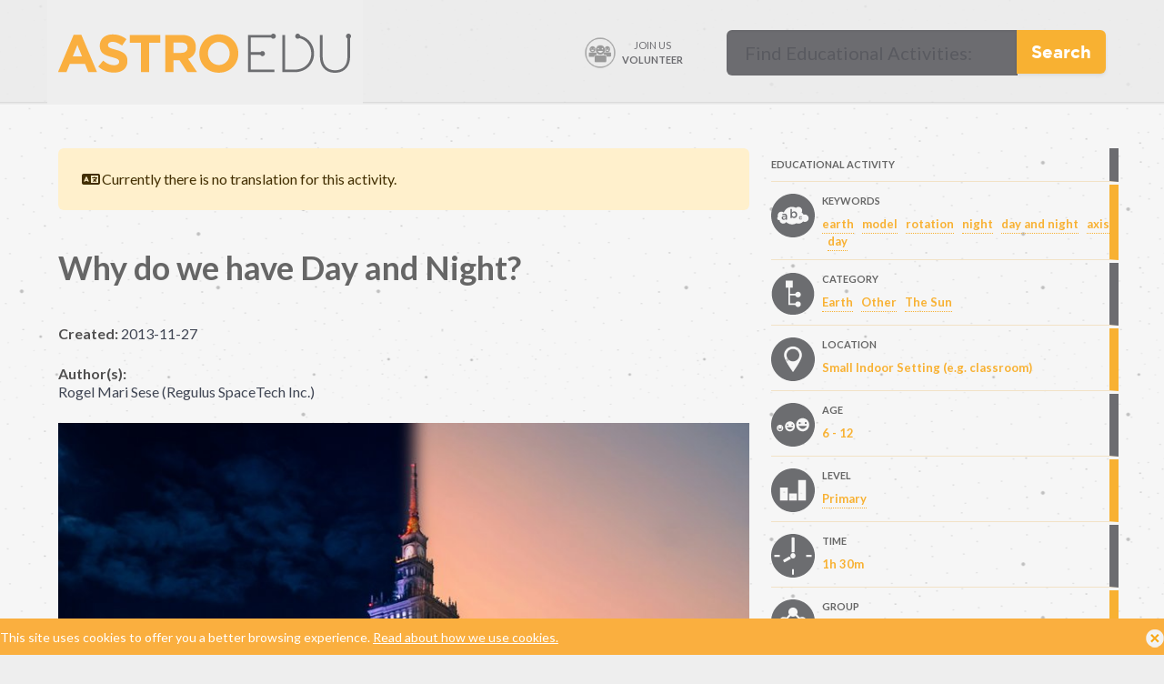

--- FILE ---
content_type: text/html; charset=utf-8
request_url: http://astroedu.iau.org/en/activities/why-do-we-have-day-and-night/
body_size: 9204
content:

<!DOCTYPE html>

<html lang="en" dir="ltr">
<head>
  <!-- Google tag (gtag.js) -->
  <script async src="https://www.googletagmanager.com/gtag/js?id=G-54MRK817B7"></script>
  <script>
    window.dataLayer = window.dataLayer || [];
    function gtag(){dataLayer.push(arguments);}
    gtag('js', new Date());

    gtag('config', 'G-54MRK817B7');
  </script>
  <!-- Google tag (gtag.js) This is the old analytics -->
<script async src="https://www.googletagmanager.com/gtag/js?id=UA-44947668-1"></script>
<script>
  window.dataLayer = window.dataLayer || [];
  function gtag(){dataLayer.push(arguments);}
  gtag('js', new Date());

  gtag('config', 'UA-44947668-1');
</script>

  <meta charset="utf-8">
  <meta name="viewport" content="width=device-width, initial-scale=1">
  <meta name="description" content="astroEDU is an open-access peer-review platform for educators to discover, review, distribute, improve, and remix the best astronomy education activities around the world.">
  <link rel=apple-touch-icon href="/static/favicons/apple-touch-icon.png" />
  <link rel="shortcut icon" type=image/png href="/static/favicons/icon-hires.png" />
  <link rel="shortcut icon" type=image/png href="/static/favicons/icon-normal.png" />
  <title>Why do we have Day and Night? | astroEDU </title>

  <link href="/static/css/fonts.css" rel="stylesheet" />
  <link rel="stylesheet" href="https://cdn.jsdelivr.net/npm/bulma@1.0.1/css/bulma.min.css">
  <link rel="stylesheet" href="https://cdnjs.cloudflare.com/ajax/libs/font-awesome/6.0.0/css/all.min.css" integrity="sha512-9usAa10IRO0HhonpyAIVpjrylPvoDwiPUiKdWk5t3PyolY1cOd4DSE0Ga+ri4AuTroPR5aQvXU9xC6qOPnzFeg==" crossorigin="anonymous" referrerpolicy="no-referrer" />
  <link href="/static/css/astroedu-styles.css" rel="stylesheet" />
  
<meta property="og:title" content="Why do we have Day and Night?" />
<meta property="og:description" content="Explore day and night on Earth." />

<meta property="og:image" content="Rendition object (3286)" />

</head>
<body>

<div id="cookie-policy">
	<div class="layout_container">
		<span class="close-btn"><img src="/static/designimages/icon_close.png" alt="Close"></span>
		<p>This site uses cookies to offer you a better browsing experience. <a href="" title="">Read about how we use cookies.</a></p>
	</div>
</div>
<div id="page-wrapper">

<header class="ae-header">

  <div class="container">

  <nav class="navbar" role="navigation" aria-label="main navigation">
    <div class="navbar-brand">
      <a class="navbar-item" href="/">
        <img src="/static/designimages/astroedu_logo.png" class="logo" alt="astroEDU Logo" />  
      </a>
  
      <a role="button" class="navbar-burger" aria-label="menu" aria-expanded="false" data-target="navbarBasicExample">
        <span aria-hidden="true"></span>
        <span aria-hidden="true"></span>
        <span aria-hidden="true"></span>
        <span aria-hidden="true"></span>
      </a>
    </div>
  
    <div id="navbarBasicExample" class="navbar-menu">
  
      <div class="navbar-end">

        <div class="navbar-item top_volunteer">
          <a href="/volunteer" target="_blank" class="button is-ghost is-large">
          <span class="icon is-large">
  					<img src="/static/designimages/volunteer_badge_sq.png" alt="apply as volunteer" title="Join us: Volunteer!" />
          </span>
          <span class="nav_volunteer">
            Join us<br/>
            <strong>Volunteer</strong>
          </span>
  				</a>
        </div>
        <div class="navbar-item">
          <div class="top_search">
<div id="search-form">
	<form method="get" action="/en/search/" name="search">
	<div class="field has-addons">
		<div class="control">
		  <input type="text" name="q" class="search_textbox input"
		  placeholder="Find Educational Activities:"
		  value="" 
		  />
		</div>
		<div class="control">
			<button type="submit" class="search_btn button" onclick="document.forms['search'].submit()">Search</button>
		</div>
	  </div>
	</form>

</div> </div>
        </div>
        <div class="navbar-item mobile_menu_item">
          <a href="">Volunteer</a>
        </div>
        <div class="navbar-item mobile_menu_item">
          <a  href="">Search</a>
        </div>
        
    </div>
  </nav>

</div>

</header>


<section class="section">
  <div class="container">


<div class="columns">

	<div class="column is-two-thirds">

    <div class="notification is-warning is-light">
    <span class="icon-text">
      <span class="icon">
        <i class="fa-solid fa-language"></i>
      </span>
      <span>
        
        Currently there is no translation for this activity.
        
        
      </span>
    </span>
    </div>

	<h1 class="detail">Why do we have Day and Night?</h1>

  <div class="subtitle is-6 article-subtitle">
    <strong>Created:</strong> 2013-11-27
    
  </div>
  <div class="authors subtitle is-6 article-subtitle"><strong>Author(s):</strong><br/>
    
        Rogel Mari Sese (Regulus SpaceTech Inc.)
    
  </div>
  <figure class="image">
    <img alt="Why do we have Day and Night? Second image" height="367" src="https://astroedui18n-live-f4d80dfc7ba44a6283e91-64c3f57.divio-media.com/images/adam-borkowski-C7ajRxH-VBk-unsplash.max-800x600.jpg" width="800">
  </figure>

	<div class="summary"><p data-block-key="07hkj">With this hands-on activity students will build a simple model of Earth to understand that its rotation causes the occurrence of day and night and the fact that two people on opposite sides will not experience simultaneous daytime or night-time.</p><p data-block-key="9rfdi">Banner image by <a href="https://unsplash.com/@borkography?utm_content=creditCopyText&amp;utm_medium=referral&amp;utm_source=unsplash">Adam Borkowski</a> on <a href="https://unsplash.com/photos/a-bridge-over-a-body-of-water-with-a-city-in-the-background-C7ajRxH-VBk?utm_content=creditCopyText&amp;utm_medium=referral&amp;utm_source=unsplash">Unsplash</a></p></div>

    


    

    
    


	
	<div class="section materials">
		<div class="title">
      <div class="icon-text">
        <span class="icon is-large">
          <img src="/static/designimages/sections-orange/materials.svg" alt="" />
        </span>
        <span class="title_text">Materials</span>
      </div>
    </div>
      <div class="text">
      
        
          
            <ul><li data-block-key="tzjkc">Illustration board</li><li data-block-key="bgg2d">Styrofoam ball</li><li data-block-key="8weys">Highlighters</li><li data-block-key="ps9ue">Barbecue sticks</li><li data-block-key="edz4n">Plastic straw</li><li data-block-key="3bmhs">Tape</li><li data-block-key="lrm9b">Flashlight</li></ul>
          
        
      
      </div>
		</div>

	

    
    


	
	<div class="section goals">
		<div class="title">
      <div class="icon-text">
        <span class="icon is-large">
          <img src="/static/designimages/sections-orange/goals.svg" alt="" />
        </span>
        <span class="title_text">Goals</span>
      </div>
    </div>
      <div class="text">
      
        <p data-block-key="rpjh0">The aim of this exercise is to teach students how the Earth’s motion causes the occurrence of day and night.</p>
      
      </div>
		</div>

	

    
    


	
	<div class="section objectives">
		<div class="title">
      <div class="icon-text">
        <span class="icon is-large">
          <img src="/static/designimages/sections-orange/objectives.svg" alt="" />
        </span>
        <span class="title_text">Learning Objectives</span>
      </div>
    </div>
      <div class="text">
      
        <p data-block-key="x3liv">At the end of this activity, students should be able to:</p><ul><li data-block-key="u3tnt">Describe how the Earth is tilted and rotates about its axis.</li><li data-block-key="uahm4">Explain how the rotating Earth results in day and night.</li><li data-block-key="skusi">Describe how the Earth’s rotation causes the Sun to rise in the east and set in the west.</li><li data-block-key="j797r">Explain how your location on Earth affects the length of day and night at various times of the year.</li></ul>
      
      </div>
		</div>

	

    
    


	
	<div class="section background">
		<div class="title">
      <div class="icon-text">
        <span class="icon is-large">
          <img src="/static/designimages/sections-orange/background.svg" alt="" />
        </span>
        <span class="title_text">Background</span>
      </div>
    </div>
      <div class="text">
      
        
          
            <p data-block-key="sd88m">We experience day and night alternately. Early morning, we see that the Sun rises in the east and sets by twilight in the west always. During the night, we then see the stars move slowly towards east to west direction also. Actually, the Sun and the stars do not move around us! The Earth is the one moving around the Sun.</p><p data-block-key="mt8sy">The Earth’s rotation is like your favourite spinning toy top. The pointed tip that goes through the middle of the top is the top’s axis. Similarly, the Earth has an axis but it is not straight up. This is because the Earth is not spinning upright. The Earth spins towards the East, and does so around an axis tilted by 23.5O degrees relative to the orbital axis.</p><p data-block-key="6t6vv">Sunlight falls only on one side of the Earth. This side of the planet will be experiencing daylight. Because the Earth is rotating, the opposite side of the Earth away from the Sun will be experiencing night. After some time, the part of the Earth experiencing daylight will experience night. Rotation of the Earth causes night and day to alternate.</p><p data-block-key="03h7p">Since we learned that the Earth’s rotation axis is tilted relative to our planet’s orbital axis, and hence the equator is not facing the Sun directly, different places on Earth would experience unequal length of days and nights—not exactly 12 hours of day and 12 hours of night all the time.</p><p data-block-key="pgh3y">Different places in the Earth experiences different lengths of night and day. The 12 hours of day and 12 hours of night happens only in places near the equator, for example the Philippines. Arctic and Antarctic experience polar day when the Sun stays above the horizon for more than 24 hours and polar night when night lasts for more than 24 hours.</p>
          
        
      
      </div>
		</div>

	

    
    


	
	<div class="section fulldesc">
		<div class="title">
      <div class="icon-text">
        <span class="icon is-large">
          <img src="/static/designimages/sections-orange/fulldesc.svg" alt="" />
        </span>
        <span class="title_text">Full Description</span>
      </div>
    </div>
      <div class="text">
      
        
          
            <ul><li data-block-key="6nmey">The styrofoam ball represents the Earth. Draw the outlines of the continents on the styrofoam using a pencil. You will use the globe model (shown by your teacher) or the map of the globe on the projector as drawing guides. The drawing does not need to be detailed. Just make sure to draw the Philippines clearly. Include also Brazil which is on the opposite side of the Philippines.<br/></li><li data-block-key="42n8j">Color the drawn continents (land) green and the ocean (water) blue using the highlighters. Students must cooperate in drawing and coloring their own “Earth.”<br/></li><li data-block-key="9t2b5">Carefully pierce the barbecue stick through the middle of the styrofoam ball. Use the marks as guide. The barbecue stick represents the line about which the Earth spins or rotates. This represents the Earth&#x27;s axis of rotation.<br/></li><li data-block-key="ec742">Take the two pieces of straws. Insert them over each end of the axis piercing the styrofoam ball. Make sure that they cover the barbecue stick entirely.<br/></li><li data-block-key="85jn3">Take the illustration board and investigate. The number written on it (degrees, symbolized as O) is a measure of the tilt of the Earth. Remember that the Earth’s axial tilt is 23.5O degrees. Stick the two ends of the straw along this axis using the tape. Fold the flap to make the stand. The Earth should turn freely when you try to rotate it.<br/></li><li data-block-key="6u633">You are almost done. Put the Philippine flag in place and also the Brazil flag opposite it. The flags represent the two “extreme” positions on Earth.<br/></li><li data-block-key="3gpsl">Make the room completely dark. Using the flash light (representing the “Sun”), shine sunlight onto the Earth. The flashlight should not move. When light strikes the Philippine flag (day), take note that no light falls on Brazil (night). The Philippines is at “noon,” the light shines directly on it.<br/></li><li data-block-key="duh6c">Then turn the globe eastward (from left to right) slowly until their positions reverse. Brazil now experiences daylight while Philippines experiences nighttime. As the “Earth” moves, this pattern continues.</li></ul>
          
        
      
      </div>
		</div>

	

    
    


	
	<div class="section evaluation">
		<div class="title">
      <div class="icon-text">
        <span class="icon is-large">
          <img src="/static/designimages/sections-orange/evaluation.svg" alt="" />
        </span>
        <span class="title_text">Evaluation</span>
      </div>
    </div>
      <div class="text">
      
        
          
            <p data-block-key="0pg6t">Ask students the following questions, answers given at the end. This can be created as a quiz on a free online website which will give you feedback on individual student marks.</p><p data-block-key="19nc6">1) The celestial objects like the Sun, other stars, and planets appear to move in the sky. We see them rise and set…<br/> A) From North to South<br/> B) From South to North<br/> C) From East to West</p><p data-block-key="2sjbb">2) What is Earth’s spinning motion called?<br/> A) Rolling<br/> B) Rotation<br/> C) Revolution</p><p data-block-key="e73fa">3) What are the similarities between the Earth and a spinning top?<br/> A) The top is rounded<br/> B) The top spins on its axis<br/> C) The top spins and stops</p><p data-block-key="b6bvq">4) How does the Earth rotate about its axis?<br/> A) The Earth&#x27;s rotation axis is parallel to the Earth&#x27;s orbital axis—that is, the axis perpendicular to the plane of Earth&#x27;s orbit around the Sun<br/> B) The Earth&#x27;s rotation axis is titled relative to its orbital axis<br/> C) The Earth speeds up and slows down while spinning</p><p data-block-key="av8p5">5) How many degrees is the equator of the Earth tilted relative to ecliptic?<br/> A) 0º<br/> B) 23.5º<br/> C) 45º</p><p data-block-key="cr8fq">6) Every place on Earth experiences 12 hours of day and 12 hours of night always.<br/> A) True<br/> B) False</p><p data-block-key="fakvm">7) What is the explanation of your answer above?<br/> A) Each side of the Earth receives equal amount of light<br/> B) The Sun shines on half of the globe always<br/> C) The Earth&#x27;s rotation axis is tilted relative to its orbital axis, so some places on Earth receive more than others and some less than others</p><p data-block-key="eeh8q">8) The Philippines experiences almost exactly 12 hours of day and 12 hours of night.<br/> A) True<br/> B) False</p><p data-block-key="5h3co">9) What is the explanation of your answer above?<br/> A) The Philippines is near the equator<br/> B) The Philippines is near the North Pole<br/> C) The Philippines is near the South Pole</p><p data-block-key="3uv7v">10) Why do we see stars shine only at night?</p><p data-block-key="6ot4d"><br/>Answers: 1C) 2B) 3C) 4B) 5A) 6B) 7C) 8A) 9)A) 10 The stars are still there in the day time but we cannot see them as the Sun is much closer so we see it as much brighter than the stars.</p>
          
        
      
      </div>
		</div>

	

    
    


	
	<div class="section curriculum">
		<div class="title">
      <div class="icon-text">
        <span class="icon is-large">
          <img src="/static/designimages/sections-orange/curriculum.svg" alt="" />
        </span>
        <span class="title_text">Curriculum</span>
      </div>
    </div>
      <div class="text">
      
        
          
            <p data-block-key="435x1"><b>UK KS3</b> Physics - Space Physics: The Seasons<br/> <b>UK KS2: Year 5</b> Science - Earth and Space<br/> <b>UK KS1: Year 1</b> Science - Seasonal Changes</p>
          
        
      
      </div>
		</div>

	

    
    


	

    
    


	

    
    


	

    


</div>
<div class="column">

	<div class="meta">
    <div class="section_meta">
      <div class="section_meta_inner">
        <div class="text">
          <div class="title_text">Educational Activity</div>
        </div>
      </div>
    </div>

    

    <div class="section_meta">
      <div class="section_meta_inner">
  			<div class="icon is-large"><img src="/static/designimages/sections-grey/keywords.svg" alt="" /></div>
  			<div class="text">
  				<div class="title_text">Keywords</div>
  				<div class="content">
            
                <a href="/en/activities/?keywords=earth" class="filter-link">earth</a> &nbsp;
            
                <a href="/en/activities/?keywords=model" class="filter-link">model</a> &nbsp;
            
                <a href="/en/activities/?keywords=rotation" class="filter-link">rotation</a> &nbsp;
            
                <a href="/en/activities/?keywords=night" class="filter-link">night</a> &nbsp;
            
                <a href="/en/activities/?keywords=day and night" class="filter-link">day and night</a> &nbsp;
            
                <a href="/en/activities/?keywords=axis" class="filter-link">axis</a> &nbsp;
            
                <a href="/en/activities/?keywords=day" class="filter-link">day</a> &nbsp;
            
          </div>
  			</div>
  		</div>

    </div>

		
			


		
		<div class="section_meta">
      <div class="section_meta_inner">
  			<div class="icon is-large">
				<img src="/static/designimages/sections-grey/category.svg" alt="" />
			</div>
  			<div class="text">
  				<div class="title_text">Category</div>
				  <div class="content">
				
				
				
				<a href="/en/activities/?category=Earth" class="filter-link">Earth</a> &nbsp;
				
				
				
				<a href="/en/activities/?category=Other" class="filter-link">Other</a> &nbsp;
				
				
				
				<a href="/en/activities/?category=The Sun" class="filter-link">The Sun</a> &nbsp;
				
				
				
				</div>
  			</div>
  		</div>
    </div>
		

		
			


		
		<div class="section_meta">
      <div class="section_meta_inner">
  			<div class="icon is-large">
				<img src="/static/designimages/sections-grey/location.svg" alt="" />
			</div>
  			<div class="text">
  				<div class="title_text">Location</div>
				  <div class="content">
				
  				Small Indoor Setting (e.g. classroom)
				
				</div>
  			</div>
  		</div>
    </div>
		

		
			


		
		<div class="section_meta">
      <div class="section_meta_inner">
  			<div class="icon is-large">
				<img src="/static/designimages/sections-grey/age.svg" alt="" />
			</div>
  			<div class="text">
  				<div class="title_text">Age</div>
				  <div class="content">
				
  				6 - 12
				
				</div>
  			</div>
  		</div>
    </div>
		

		
			


		
		<div class="section_meta">
      <div class="section_meta_inner">
  			<div class="icon is-large">
				<img src="/static/designimages/sections-grey/level.svg" alt="" />
			</div>
  			<div class="text">
  				<div class="title_text">Level</div>
				  <div class="content">
				
				
				
				<a href="/en/activities/?level=Primary" class="filter-link">Primary</a> &nbsp;
				
				
				
				</div>
  			</div>
  		</div>
    </div>
		

		
			


		
		<div class="section_meta">
      <div class="section_meta_inner">
  			<div class="icon is-large">
				<img src="/static/designimages/sections-grey/time.svg" alt="" />
			</div>
  			<div class="text">
  				<div class="title_text">Time</div>
				  <div class="content">
				
  				1h 30m
				
				</div>
  			</div>
  		</div>
    </div>
		

		
			


		
		<div class="section_meta">
      <div class="section_meta_inner">
  			<div class="icon is-large">
				<img src="/static/designimages/sections-grey/group.svg" alt="" />
			</div>
  			<div class="text">
  				<div class="title_text">Group</div>
				  <div class="content">
				
  				Group
				
				</div>
  			</div>
  		</div>
    </div>
		

		
			


		
		<div class="section_meta">
      <div class="section_meta_inner">
  			<div class="icon is-large">
				<img src="/static/designimages/sections-grey/supervised.svg" alt="" />
			</div>
  			<div class="text">
  				<div class="title_text">Supervised</div>
				  <div class="content">
				
  				No
				
				</div>
  			</div>
  		</div>
    </div>
		

		
			


		
		<div class="section_meta">
      <div class="section_meta_inner">
  			<div class="icon is-large">
				<img src="/static/designimages/sections-grey/cost.svg" alt="" />
			</div>
  			<div class="text">
  				<div class="title_text">Cost</div>
				  <div class="content">
				
  				Low Cost
				
				</div>
  			</div>
  		</div>
    </div>
		

		
			


		
		<div class="section_meta">
      <div class="section_meta_inner">
  			<div class="icon is-large">
				<img src="/static/designimages/sections-grey/skills.svg" alt="" />
			</div>
  			<div class="text">
  				<div class="title_text">Skills</div>
				  <div class="content">
				
				
				
				<a href="/en/activities/?skills=Asking questions" class="filter-link">Asking questions</a> &nbsp;
				
				
				
				<a href="/en/activities/?skills=Communicating information" class="filter-link">Communicating information</a> &nbsp;
				
				
				
				</div>
  			</div>
  		</div>
    </div>
		

		
			


		
		<div class="section_meta">
      <div class="section_meta_inner">
  			<div class="icon is-large">
				<img src="/static/designimages/sections-grey/learning.svg" alt="" />
			</div>
  			<div class="text">
  				<div class="title_text">Type of Learning</div>
				  <div class="content">
				
				
				
				<a href="/en/activities/?learning=Modelling" class="filter-link">Modelling</a> &nbsp;
				
				
				
				<a href="/en/activities/?learning=Simulation focussed" class="filter-link">Simulation focussed</a> &nbsp;
				
				
				
				<a href="/en/activities/?learning=Structured-inquiry learning" class="filter-link">Structured-inquiry learning</a> &nbsp;
				
				
				
				</div>
  			</div>
  		</div>
    </div>
		

		

		<div style="margin-top: 20px;"></div>
		
		<div class="section_meta_2 grey">
			<div class="title_text">Attachments</div>
          
              <div class="content"><img src="/static/designimages/attachment_icon.png" alt="" /><a href="/documents/40/night_and_day.jpg" target="_blank">night_and_day</a></div>
          
		</div>
		
		<div class="section_meta_2 orange">
			<div class="title_text">Downloads</div>
			<div class="icon is-large">
        
				<a href="/documents/721/astroedu-1310-en.pdf" target="download"><img title="PDF" src="/static/designimages/sections-orange/file_pdf.svg" alt="" /></a>
        
			</div>
		</div>
		<div class="section_meta_2 grey">
			<div class="title_text">Share</div>
			<div class="icon is-large">
        <a class="addthis_button_facebook" title="Share on Facebook" style="opacity:1;"><img src="/static/designimages/sections-grey/share_facebook.svg" alt="" /></a>
      </div>
      <div class="icon is-large">
        <a class="addthis_button_twitter" title="Share on Twitter" style="opacity:1;"><img src="/static/designimages/sections-grey/share_twitter.svg" alt="" /></a>
      </div>
<script type="text/javascript">
var addthis_config = { "theme": "light"}
var addthis_share = {
	"description": "Explore day and night on Earth.",
	"templates": {
		"twitter": "Why do we have Day and Night? | @iauastroEDU {{url}}",
	}
}
</script>
<script type="text/javascript" src="http://s7.addthis.com/js/250/addthis_widget.js#pubid=ra-5049c4220f20f27d">
</script>
<!-- AddThis Button END -->
			</div>
		</div>

		

		<div class="section_meta_2 grey">
			<div class="title_text">Citation</div>
				Sese, R., 2013, <i>Why do we have Day and Night?</i>, <a href="">astroEDU, 1310</a>, <a href="http://dx.doi.org/10.11588/astroedu.2013.1.81222"> doi:10.11588/astroedu.2013.1.81222</a>
		</div>

		

    <div class="section_meta_2 orange">
      <div class="title_text">Permalink</div>
        <a href="https://astroedu.iau.org/en/activities/1310/why-do-we-have-day-and-night/">https://astroedu.iau.org/en/activities/1310/why-do-we-have-day-and-night/</a>
    </div>
    <div class="section_meta_2 grey">
			<div class="title_text">License</div>
      <span xmlns:cc="http://creativecommons.org/ns#" >This work is licensed under <a href="http://creativecommons.org/licenses/by/4.0/?ref=chooser-v1" target="_blank" rel="license noopener noreferrer">Attribution 4.0 International<img style="height:22px!important;margin-left:3px;vertical-align:text-bottom;" src="https://mirrors.creativecommons.org/presskit/icons/cc.svg?ref=chooser-v1"><img style="height:22px!important;margin-left:3px;vertical-align:text-bottom;" src="https://mirrors.creativecommons.org/presskit/icons/by.svg?ref=chooser-v1"></a></span>
      
		</div>

	</div>

</div>




  </div>
</section>


	<section class="section layout_resources">
		<div class="container">
      <div class="columns is-variable is-8">
			<div class="column is-one-third bigicon">
				<a href="/en/collections/">
          <figure class="image section_feature px-6 pb-4">
					<img src="/static/designimages/bigicon_collections.png" alt="Activity Collections" />
        </figure>
				</a>
        <a href="/en/collections/" class="button py-2 is-fullwidth is-rounded yellow-bg grey"><strong>Activity Collections</strong></a>
			</div>

			<div class="column is-one-third bigicon">
				<a href="/en/activities/">
          <figure class="image section_feature px-6 pb-4">
					<img src="/static/designimages/bigicon_activities.png" alt="See All Activities"/>
        </figure>
				</a>
        <a href="/en/activities/" class="button py-2 is-fullwidth is-rounded yellow-bg grey"><strong>See All Activities</strong></a>
			</div>

			<div class="column is-one-third bigicon">
				<a href="/en/submission/">
          <figure class="image section_feature px-6 pb-4">
					<img src="/static/designimages/bigicon_submit.png" alt="Submit Your Activities" />
        </figure>
				</a>
        <a href="/en/submission/" class="button py-2 is-fullwidth is-rounded yellow-bg grey"><strong>Submit Your Activities</strong></a>

			</div>

			</div>

		</div>
	</section>

	<footer class="footer">
		<div class="container">
      <div class="columns">
    		<div class="column is-one-third">

    			<div class="footer_nav">
    				<ul class="unbulleted">
    					<li><a href="/en/submission/">Submission</a></li>
    					<li><a href="/en/peer-review/">Peer Review</a></li>
    					<li><a href="/en/ebl/">Enquiry Based Learning</a></li>
    					<li><a href="/en/faq/">FAQ</a></li>
    				</ul>
    			</div>
    			<div class="footer_nav">
    				<ul class="unbulleted">
    					<li><a href="/en/about/">About</a></li>
    					<li><a href="/en/brochure/">Brochure</a></li>
              <li><a href="/en/workflow/">Workflow</a></li>
    					<li><a href="/en/news/">News</a></li>
    					<li><a href="/en/contact/">Contact</a></li>
              <li><a href="/en/partners/">Partners</a></li>
    				</ul>
    			</div>
        </div>

        <div class="column">
    			<a href="https://www.facebook.com/iauastroedu"><img src="/static/designimages/sections-orange/social_facebook.svg" alt="astroEDU on Facebook" /></a>
    			&nbsp;
    			<a href="https://twitter.com/IAUastroEDU"><img src="/static/designimages/sections-orange/social_twitter.svg" alt="astroEDU on Twitter" /></a>
    		</div>

		<div class="column is-half">
			<div class="sponsors">
					<div><a href="https://www.iau.org" title="IAU" target="_blank"><img src="/static/designimages/sponsors/iau_logo.png" alt="sponsor: IAU" /></a></div>
          <div><a href="https://www.astro4edu.org" title="IAU OAE" target="_blank"><img src="/static/designimages/sponsors/OAE_logo_astroedu.png" alt="sponsor: IAU Office of Astronomy Education" /></a></div>
          <div><a href="http://www.inaf.it/" title="INAF" target="_blank"><img style="width:190px;height:auto;" src="/static/designimages/sponsors/INAF_logo_2023.png" alt="sponsor: INAF" /></a></div>
					
					<div><a href="https://lco.global/" title="LCO" target="_blank"><img style="width:80px;height:auto;" src="/static/designimages/sponsors/lco_logo.png" alt="sponsor: LCO" /></a></div>
					
					
			</div>
		</div>

    </div>
	</div>
</footer>
</div>

<script type="text/javascript"  src="/static/js/jquery.js"></script>
<script type="text/javascript" src="/static/js/scripts.js"></script>
<script type="text/javascript" src="/static/js/astroedu_wagtail.js"></script>
<script type="application/javascript">
	var searchSuggestions = {
        strings: ["Find Educational Activities", "Black holes", "Galaxies", "Drawing", "Primary School"],
	    typeSpeed: 10,
	    backSpeed: -50,
	    loop: true,
	    showCursor: false,
	    backDelay: 3000
    }

document.addEventListener('DOMContentLoaded', () => {

  // Get all "navbar-burger" elements
  const $navbarBurgers = Array.prototype.slice.call(document.querySelectorAll('.navbar-burger'), 0);

  // Check if there are any navbar burgers
  if ($navbarBurgers.length > 0) {

    // Add a click event on each of them
    $navbarBurgers.forEach( el => {
      el.addEventListener('click', () => {

        // Get the target from the "data-target" attribute
        const target = el.dataset.target;
        const $target = document.getElementById(target);

        // Toggle the "is-active" class on both the "navbar-burger" and the "navbar-menu"
        el.classList.toggle('is-active');
        $target.classList.toggle('is-active');

      });
    });
  }

});
</script>

</body>
</html>


--- FILE ---
content_type: text/css; charset="utf-8"
request_url: http://astroedu.iau.org/static/css/fonts.css
body_size: 719
content:
/* astroEDU styles by @goodthngs for goodthingseverywhere.com 10/2014 / Original styles by https://github.com/bruno-rino / Leiden */

@font-face {
  font-family: 'Gotham';
  src: url('../fonts/gotham-web/GothamBold.eot'); /* IE9 Compat Modes */
  src: url('../fonts/gotham-web/GothamBold.eot?#iefix') format('embedded-opentype'), /* IE6-IE8 */
       url('../fonts/gotham-web/GothamBold.woff') format('woff'), /* Modern Browsers */
       url('../fonts/gotham-web/GothamBold.ttf')  format('truetype'), /* Safari, Android, iOS */
       url('../fonts/gotham-web/GothamBold.svg#4b05af1f343b473876284bf412b923ab') format('svg'); /* Legacy iOS */

  font-style:   normal;
  font-weight:  900;
}

@font-face {
  font-family: 'Gotham';
  src: url('../fonts/gotham-web/GothamBold-Italic.eot'); /* IE9 Compat Modes */
  src: url('../fonts/gotham-web/GothamBold-Italic.eot?#iefix') format('embedded-opentype'), /* IE6-IE8 */
       url('../fonts/gotham-web/GothamBold-Italic.woff') format('woff'), /* Modern Browsers */
       url('../fonts/gotham-web/GothamBold-Italic.ttf')  format('truetype'), /* Safari, Android, iOS */
       url('../fonts/gotham-web/GothamBold-Italic.svg#bb194a57758ada0a8b047fc8c3107b1c') format('svg'); /* Legacy iOS */

  font-style:   italic;
  font-weight:  900;
}

@font-face {
  font-family: 'Gotham';
  src: url('../fonts/gotham-web/GothamBook.eot'); /* IE9 Compat Modes */
  src: url('../fonts/gotham-web/GothamBook.eot?#iefix') format('embedded-opentype'), /* IE6-IE8 */
       url('../fonts/gotham-web/GothamBook.woff') format('woff'), /* Modern Browsers */
       url('../fonts/gotham-web/GothamBook.ttf')  format('truetype'), /* Safari, Android, iOS */
       url('../fonts/gotham-web/GothamBook.svg#65526539dec42e535893223c14767f58') format('svg'); /* Legacy iOS */

  font-style:   normal;
  font-weight:  500;
}

@font-face {
  font-family: 'Gotham';
  src: url('../fonts/gotham-web/GothamBook-Italic.eot'); /* IE9 Compat Modes */
  src: url('../fonts/gotham-web/GothamBook-Italic.eot?#iefix') format('embedded-opentype'), /* IE6-IE8 */
       url('../fonts/gotham-web/GothamBook-Italic.woff') format('woff'), /* Modern Browsers */
       url('../fonts/gotham-web/GothamBook-Italic.ttf')  format('truetype'), /* Safari, Android, iOS */
       url('../fonts/gotham-web/GothamBook-Italic.svg#9374ccf478135e3fa918b68162615601') format('svg'); /* Legacy iOS */

  font-style:   italic;
  font-weight:  500;
}

@font-face {
  font-family: 'Gotham';
  src: url('../fonts/gotham-web/GothamLight.eot'); /* IE9 Compat Modes */
  src: url('../fonts/gotham-web/GothamLight.eot?#iefix') format('embedded-opentype'), /* IE6-IE8 */
       url('../fonts/gotham-web/GothamLight.woff') format('woff'), /* Modern Browsers */
       url('../fonts/gotham-web/GothamLight.ttf')  format('truetype'), /* Safari, Android, iOS */
       url('../fonts/gotham-web/GothamLight.svg#0fdc6c734a7ca54436fb28af9ab2f202') format('svg'); /* Legacy iOS */

  font-style:   normal;
  font-weight:  400;
}

@font-face {
  font-family: 'Gotham';
  src: url('../fonts/gotham-web/GothamLight-Italic.eot'); /* IE9 Compat Modes */
  src: url('../fonts/gotham-web/GothamLight-Italic.eot?#iefix') format('embedded-opentype'), /* IE6-IE8 */
       url('../fonts/gotham-web/GothamLight-Italic.woff') format('woff'), /* Modern Browsers */
       url('../fonts/gotham-web/GothamLight-Italic.ttf')  format('truetype'), /* Safari, Android, iOS */
       url('../fonts/gotham-web/GothamLight-Italic.svg#7c7b7df3fe0d875efbd8eb215c876786') format('svg'); /* Legacy iOS */

  font-style:   italic;
  font-weight:  400;
}

@font-face {
  font-family: 'Gotham';
  src: url('../fonts/gotham-web/GothamMedium.eot'); /* IE9 Compat Modes */
  src: url('../fonts/gotham-web/GothamMedium.eot?#iefix') format('embedded-opentype'), /* IE6-IE8 */
       url('../fonts/gotham-web/GothamMedium.woff') format('woff'), /* Modern Browsers */
       url('../fonts/gotham-web/GothamMedium.ttf')  format('truetype'), /* Safari, Android, iOS */
       url('../fonts/gotham-web/GothamMedium.svg#0fbe3a09622d8fb1f474f00917396ba1') format('svg'); /* Legacy iOS */

  font-style:   normal;
  font-weight:  700;
}

@font-face {
  font-family: 'Gotham';
  src: url('../fonts/gotham-web/GothamMedium-Italic.eot'); /* IE9 Compat Modes */
  src: url('../fonts/gotham-web/GothamMedium-Italic.eot?#iefix') format('embedded-opentype'), /* IE6-IE8 */
       url('../fonts/gotham-web/GothamMedium-Italic.woff') format('woff'), /* Modern Browsers */
       url('../fonts/gotham-web/GothamMedium-Italic.ttf')  format('truetype'), /* Safari, Android, iOS */
       url('../fonts/gotham-web/GothamMedium-Italic.svg#7bdc30b0fe874bdf7aea16ca74c4a8fd') format('svg'); /* Legacy iOS */

  font-style:   italic;
  font-weight:  700;
}



--- FILE ---
content_type: text/css; charset="utf-8"
request_url: http://astroedu.iau.org/static/css/astroedu-styles.css
body_size: 3171
content:
@import url('https://fonts.googleapis.com/css2?family=Lato:ital,wght@0,100;0,300;0,400;0,700;0,900;1,100;1,300;1,400;1,700;1,900&display=swap');
/* Bulma overrides*/

:root {
--bulma-scheme-main: #eee;
--bulma-subtitle-strong-color: #000 ;
--bulma-text-strong: #515050;

} 

/* base */
body, p, td, th, ul, ol, input, textarea { font-family: 'Lato', sans-serif; color: #666666; font-size: 16px; font-weight: 500; }
h1, h2, h3, h4 { margin-top: 1em; margin-bottom: 1em; }
p, ul, ol { line-height: 1.35em; }
p { margin-top: 1.35em; margin-bottom: 1.35em; }
h1 { font-size: 36px; font-weight: bold; }
h2 { font-size: 24px; font-weight: bold; }
h3 { font-size: 18px; font-weight: bold; }
h4 { font-size: 13px; font-weight: 900; }

a { color: #F8B132; text-decoration: none; }
a:hover { text-decoration: underline; }
sup { font-size: 70%; vertical-align: super; }
sub { font-size: 70%; vertical-align: sub; }
ul { list-style-image: url("../designimages/listbullet.png"); margin-left: 35px; }
ol { margin-left: 35px; }
.unbulleted { list-style: none; }
ul.unbulleted {
    margin-left: 0px;
}

.title {
  font-size: 1.75rem;
}
#page-wrapper {
  flex: 1;
}

/* Navbar and header */


header {
    background-image: url("../designimages/home_top_bg.png");
}
header nav {
  height: 115px;
}

.navbar {
  background-color: transparent;
}

.navbar-item img {
    max-height: 4rem;
}

a.navbar-item {
    background-color: #eee;
}

.navbar-dropdown .navbar-item:not(.is-active,.is-selected) {
    background-color: #eee;
}

/* home */
.hero #search-form {
    display: inline-block;
    margin: 160px 0 0 25px;
}

::placeholder{
  color: #fff;
  opacity: 1; /* Firefox */
}

.hero {
    background-image: url("../designimages/home_search_bg.png");
    background-repeat: no-repeat;
    background-position: bottom center;
    text-align: center;
}
.home_slogan {
    color: #F8B132;
    text-transform: uppercase;
    font-size: 18px;
    padding-top: 0px;
    padding-right: 40px;
}
.home_search_box {
    text-align: center;
    height: 390px;
}

.layout_search #search-form {
    display: inline-block;
    margin: 111px 0 0 25px;
}
.layout_search {
    background-image: url("../designimages/home_search_bg.png");
    background-repeat: no-repeat;
    background-position: bottom center;
    text-align: center;
}

.nav_volunteer {
    text-transform: uppercase;
    color: #6c6c70;
    font-size:11px;
    text-decoration: none;
}

/* featured items */
.layout_featured {
    background-color: #FFFFFF; /*#F8B132;*/
    padding-bottom: 100px;
}
.layout_featured h2, .layout_wide h2, h2.featured {
    color: #F8B132;
    font-size: 28px;
    padding-top: 36px;
    padding-bottom: 30px;
    margin-top: 0;
    text-transform: uppercase;
    font-weight: 900;
}

/* featured items */
.featured_item .metadata {
    line-height: 1.4em;
}
.featured_item .metadata b {
    color: #F8B132 !important;
}
.featured_item .metadata_bottom .activity_link {
    margin-left: 11px;
    margin-top: 20px;
}
.activity_list_item .title {
    padding-bottom: 20px;
}
.activity_list_item .title a {
    font-size: 40px;
    font-weight: bold;
    color: #6c6c70;
    text-decoration: none;
}
.activity_list_item .metadata {
    margin-bottom: 22px;
    font-size: 10px;
}
.activity_list_item .image {
    height: 180px;
    margin-bottom: 24px;
    background: #f8b132;
}
.activity_list_item .description {
    font-size: 14px;
    font-weight: bold;
}
.video_wrapper {
	position: relative;
	padding-bottom: 56.25%; /* 16:9 */
	padding-top: 25px;
	height: 0;
}
.video_wrapper iframe {
	position: absolute;
	top: 0;
	left: 0;
	width: 100%;
	height: 100%;
}




.featured_item .metadata_bottom {
    min-height: 100px;
}
.featured_item .metadata_bottom .col {
    width: 39%;
    margin-left: 0;
    min-height: 110px;
    border-bottom: 2px solid #cccecf;
}
.featured_item .metadata_bottom .col:nth-child(2) {
    border-bottom: 2px solid #fce3c4;
}
.featured_item .metadata_bottom .activity-link {
    width: 13%;
    min-height: 95px;
    border-bottom: 2px solid #cccecf;
    padding-top: 15px;

}
.featured_item .metadata_bottom .activity-link img {
    width: 80%;
}
.activity_list_item .metadata_bottom {
    margin-top: 44px;
    font-size: 14px;
    font-weight: bold;
}
.activity_list_item .metadata_bottom .caption {
    margin-top: 16px;
    font-size: 12px;
    text-transform: uppercase;
}
.activity_list_item .metadata_bottom .value {
    margin-top: 10px;
    color: #f8b132;
    font-size: 16px;
}

.activity_list_item:first-child {
    margin-left: 0px;
}

.featured_item .title {
    padding-bottom: 10px;
}
.featured_item .title a {
    font-weight: bold;
    color: #6c6c70;
    text-decoration: none;
}
.featured_item .metadata {
    margin-bottom: 22px;
    font-size: 10px;
}
.featured_item .picture {
    margin-bottom: 24px;
}
.featured_item .description {
    font-size: 14px;
    font-weight: bold;
}
.list_item .metadata_bottom,
.featured_item .metadata_bottom {
    font-size: 14px;
    font-weight: bold;
    display:flex;
}
.featured_item .metadata_bottom .caption {
    margin-top: 16px;
    font-size: 11px;
    text-transform: uppercase;
}
.featured_item .metadata_bottom .value {
    margin-top: 10px;
    color: #f8b132;
    font-size: 16px;
}

.featured_item:nth-child(3n) {
    margin-right: 0 !important;
}
.all_activities a {
    font-size: 26px;
    font-weight: 900;
    margin-top: 80px;
    display: inline-block;
}
.all_activities img {
    margin-left: 10px;
}
.list_item {
    width: 100%;
    margin-bottom: 50px;
}
.list_item .title {
    padding-bottom: 20px;
}
.list_item .title a {
    font-weight: bold;
    color: #6c6c70;
    text-decoration: none;
}
.list_item .metadata {
    margin-bottom: 22px;
    font-size: 10px;
}
.list_item .image {
    margin-bottom: 24px;
    background: #f8b132;
}
.list_item .description {
    font-size: 14px;
    font-weight: bold;
}

.list_item .metadata_bottom .theme_col,
.list_item .metadata_bottom .link_col {
    border-bottom: 2px solid #cccecf;
}
.list_item .metadata_bottom .feat_col {
    border-bottom: 2px solid #fce3c4;
    min-height: 110px;
    padding-left: 10px;
}
.list_item .metadata_bottom .feat_col img {
    width: 80%;
    height: auto;
}
.list_item .metadata_bottom .theme_col,
.list_item .metadata_bottom .feat_col {
    min-height: 110px;
}
.list_item .metadata_bottom .theme_col {
    width: 20%;
}
.list_item .metadata_bottom .feat_col {
    width: 15%;
}
.list_item .metadata_bottom .title_col {
    border-bottom: 2px solid #fce3c4;
    width: 90%;
}

.list_item .metadata_bottom .title_col a {
  font-size:1.5rem;
}
.list_item .metadata_bottom .link_col {
    width: 10%;
    min-height: 90px;
    padding-top: 20px;
}
.list_item_footer {
    margin-top: 14px;
}
.list_item .description img {
    width: 100%;
    max-width:500px;
    height: auto;
}
.list_item .list_item_short {
    font-size: 14px;
    font-weight: 500;
    margin-bottom: 15px;
}
.list_item .metadata_bottom .caption {
    margin-top: 16px;
    font-size: 11px;
    text-transform: uppercase;
}

.list_item .metadata_bottom .value {
    margin-top: 10px;
    color: #f8b132;
    font-size: 16px;
}

.list_item .title a {
    color: #f8b132;
}

.activity-link {
  text-align: right;
}

/* Big Icons */

.bigicon strong {
  font-size: 1.5rem;
}

a.filter-link {
  color: #f8b132;
  border-bottom: thin dotted #f8b132;
  padding-bottom: 2px;
}

a.filter-link:hover {
	background-color: #f8b132;
    color: #666;
    text-decoration: none;
}



/* background images */
body {
    background-image: url("../designimages/stars_bg.png");
    background-position: center top;
    background-color: #F6F6F6;
}
.curvy_bg {
    height: 228px;
    width: 100%;
    position: absolute;
    top: 0px;
    left: -26px;
    z-index: -1;
    background-image: url("../designimages/curvy_bg.png");
    background-repeat: no-repeat;
}
.unpublished {
    background: repeating-linear-gradient(45deg, #fff, #fff 20px, #eee 20px, #eee 40px) !important;
}


/* cookie policy */
#cookie-policy {
    width: 100%;
    position: fixed;
    bottom: 0;
    left: 0;
    background-color: #faaf3f;
    height: 40px;
    display: inline-block;
    z-index: 123456;
    margin-bottom: -50px;
}
#cookie-policy p, #cookie-policy a {
    color: white !important;
    font-size: 14px;
    margin: 12px 0 0 0;
}
#cookie-policy a {
    text-decoration: underline;
}

span.close-btn img {
    width: 20px;
    height: auto;
}

/* search */
.search_textbox {
    font-weight: normal;
    font-size: 20px;
    background-color: #6C6C70;
    color: #ffffff;
    padding: 10px 10px 10px 20px;
    text-decoration: none;
    border-radius: 6px;
    border: 0;
    width: 320px;
}
button.search_btn {
    color: #ffffff;
    background-color: #F8B132;
    padding: 10px 16px;
    border-radius: 6px;
    font-family: 'Gotham', sans-serif;
    font-size: 19px;
    font-weight: 900 !important;
    text-align: center;
    text-decoration: none;
    border: 0;
    cursor: default !important;
    float: left;
}

.yellow-bg {
  background-color: #F8B132;
}

.grey {
  color: #6C6C70
}

/* details & collections */
.activity_detail .summary, .collection_detail .summary, .list_detail .summary {
    font-size: 14px;
    color: #F8B132;
    font-weight: bold;
}
.collection_detail .summary {
    margin-top: 0px;
    margin-bottom: 50px;
    line-height: 1.35em;
}
.collection_footer {
    margin-top: 8px;
    margin-bottom: 16px;
    min-height: 80px;
}

/* meta */
.meta { padding-top: 0px; }
.section_meta {
  border-right: solid 10px #F8B132; margin-bottom: 3px;display: flex;
  border-bottom: solid 1px #F2E2C6;
}
.section_meta:nth-child(2n+1) { border-right-color: #6C6C70; }
.section_meta_inner { padding-top: 10px; padding-bottom: 10px; display:flex; }
.section_meta:nth-child(2n+1) .section_meta_inner { border-bottom-color: #DADBDB; }
.section_meta .title_text { font-size: 11px; font-weight: bold; text-transform: uppercase; }
.section_meta .content { margin-top: 8px; font-size: 13px; font-weight: bold; color: #F8B132; }
.section_meta .icon { flex-grow: 0;flex-shrink: 0;margin-right: .5em;}

.section_meta_2 { border-right: solid 10px; padding-left: 20px; padding-right: 20px; padding-bottom: 20px; margin-bottom: 2px; }
.section_meta_2 a { text-decoration: none; color: inherit;}
.section_meta_2 a:hover { text-decoration: underline; }
.section_meta_2 .icon {font-size: 12px; font-weight: bold;}
.section_meta_2 .icon img { width: 50px; height:50px; margin-right: 10px; }
.section_meta_2 .title_text { font-size: 13px; font-weight: 900; text-transform: uppercase; padding-top: 15px; padding-bottom: 15px; }
.section_meta_2 .content { font-size: 11px; font-weight: bold; margin-bottom: 5px; }
.section_meta_2 .content img { margin-left: 10px; margin-right: 10px; margin-top: 2px; vertical-align: middle; }
.section_meta_2.grey { border-right-color: #6C6C70; background-color: #E8E8E8; }
.section_meta_2.orange { border-right-color: #F8B132; background-color: #F7EFE2; }
.section_meta_2.orange .title_text { color: #F8B132; }

/* footer */
.footer {
    background-image: url("../designimages/footer_stars_bg.png");
    background-position: center bottom;
    background-color: #616265; /* using the HTML color code doesn't work on some colour managed displays */
    padding-bottom:0px;
}
.footer .container {
    background-image: url("../designimages/footer_bg.png");
    background-position: center bottom;
    background-repeat: no-repeat;
    padding-top: 1px;
    height: 506px;
    color: #F6F6F6;
    font-size: 14px;
}
.layout_footer ul {
    color: #F6F6F6;
    line-height: 1.6em;
    padding-bottom: 60px;
}
.layout_footer a {
    color: inherit;
    text-decoration: none;
}
.layout_footer a:hover {
    text-decoration: underline;
}

.footer_profiles {
    margin-top: 260px;
    padding-bottom: 40px;
}
.footer_left {
    float: left;
    width: 30%;
}
.footer_right {
    float: right;
    width: 70%;
}
.footer_nav {
    float: left;
    width: 50%;
}

span.close-btn {
    float: right;
    cursor: pointer;
}
span.close-btn img {
    width: 20px;
    height: auto;
}
/* sponsors */

.sponsors {
    display: flex;
    flex-direction: row;
    flex-wrap:wrap;
}

.sponsors > div {
    padding: 5px;
  }

.sponsor-list {
    float: right;
    text-align: right;
}
.sponsor-list ul, .sponsor-list li {
    list-style: none;
    display: inline;
    margin: 0;
}
.sponsor-list li {
    margin-left: 8px;
}
.sponsor-list li:first-child {
    margin-left: 0;
}

@media screen and (max-width: 999px) {
    .ae-header .ae-logo {
        margin-inline-end: auto;
        margin-inline-start: auto;
    }
    .navbar-item img {
        max-height: 1.5rem;
    }
}

@media screen and (max-width: 1023px) {
  .section_feature {
      display:none;
  }
  .bigicon strong {
    font-size: 1rem;
  }
  .footer .container {
      background-image:none;
    }
    header nav {
        height: auto;
      }
    .search_textbox {
        width: 100%;
    }
    .hero {
        background-image: none;
    }
    .home_search_box{
        height: auto;
    }
    .hero #search-form {
        margin: 25px;
    }
    #cookie-policy {
        height:50px;
        margin-bottom: -60px;
    }
    #cookie-policy p, #cookie-policy a {
        margin:5px;
    }
    .top_search,
    .top_volunteer {
        display: none;
    }
}
@media screen and (min-width: 1024px) {
  .section_feature {
      display:block;
  }
  .mobile_menu_item {
    display: none;
}
    .navbar-dropdown a.navbar-item:not(.is-active,.is-selected) {
    background-color: #eee;
    color: #666666;
}


--- FILE ---
content_type: image/svg+xml
request_url: http://astroedu.iau.org/static/designimages/sections-orange/evaluation.svg
body_size: 695
content:
<?xml version="1.0" encoding="utf-8"?>
<!-- Generator: Adobe Illustrator 16.0.4, SVG Export Plug-In . SVG Version: 6.00 Build 0)  -->
<!DOCTYPE svg PUBLIC "-//W3C//DTD SVG 1.1//EN" "http://www.w3.org/Graphics/SVG/1.1/DTD/svg11.dtd">
<svg version="1.1" id="Layer_1" xmlns="http://www.w3.org/2000/svg" xmlns:xlink="http://www.w3.org/1999/xlink" x="0px" y="0px"
	 width="129px" height="129px" viewBox="0 0 129 129" style="enable-background:new 0 0 129 129;" xml:space="preserve">
<style type="text/css">
<![CDATA[
	.st0{fill:#FFFFFF;}
	.st1{fill-rule:evenodd;clip-rule:evenodd;fill:#F8B132;}
	.st2{fill-rule:evenodd;clip-rule:evenodd;fill:#FAAF3F;}
	.st3{fill-rule:evenodd;clip-rule:evenodd;fill:#FFFFFF;}
	.st4{fill-rule:evenodd;clip-rule:evenodd;fill:#6C6D70;}
]]>
</style>
<g>
	<circle class="st1" cx="64.5" cy="64.5" r="64.5"/>
	<g>
		<g>
			<g>
				<path class="st3" d="M68.6,75.2c-0.9-0.9-0.9-2.4,0-3.4l3.4-3.4c0.9-0.9,2.5-1,3.4,0l20.9,20.6c0.9,0.9,0.9,2.4,0,3.3l-3.4,3.4
					c-0.9,0.9-2.4,1-3.4,0L68.6,75.2z"/>
			</g>
		</g>
		<path class="st3" d="M38.3,68.7c8.4,8.2,22,8.2,30.3-0.1c8.3-8.3,8.3-21.6-0.1-29.9c-8.4-8.3-21.9-8.3-30.3,0
			C29.9,47,29.9,60.4,38.3,68.7z M43.4,63.7c-5.6-5.5-5.6-14.5-0.1-20c5.6-5.5,14.6-5.5,20.2,0c5.6,5.5,5.6,14.4,0.1,19.9
			C58.1,69.1,49,69.2,43.4,63.7z"/>
	</g>
</g>
</svg>


--- FILE ---
content_type: image/svg+xml
request_url: http://astroedu.iau.org/static/designimages/sections-grey/cost.svg
body_size: 739
content:
<?xml version="1.0" encoding="utf-8"?>
<!-- Generator: Adobe Illustrator 16.0.4, SVG Export Plug-In . SVG Version: 6.00 Build 0)  -->
<!DOCTYPE svg PUBLIC "-//W3C//DTD SVG 1.1//EN" "http://www.w3.org/Graphics/SVG/1.1/DTD/svg11.dtd">
<svg version="1.1" id="Layer_1" xmlns="http://www.w3.org/2000/svg" xmlns:xlink="http://www.w3.org/1999/xlink" x="0px" y="0px"
	 width="129px" height="129px" viewBox="0 0 129 129" style="enable-background:new 0 0 129 129;" xml:space="preserve">
<style type="text/css">
<![CDATA[
	.st0{fill:#FFFFFF;}
	.st1{fill-rule:evenodd;clip-rule:evenodd;fill:#F8B132;}
	.st2{fill-rule:evenodd;clip-rule:evenodd;fill:#FAAF3F;}
	.st3{fill-rule:evenodd;clip-rule:evenodd;fill:#FFFFFF;}
	.st4{fill-rule:evenodd;clip-rule:evenodd;fill:#6C6D70;}
]]>
</style>
<g>
	<path class="st4" d="M76,75.6c0-3.5-1.6-5.6-7.6-7.4v14.2C73.2,82,76,79.4,76,75.6z M62.4,57.2V43.5C57.5,43.8,55,46.6,55,50
		C55,53.3,56.5,55.4,62.4,57.2z M0,64.5C0,100.1,28.9,129,64.5,129S129,100.1,129,64.5S100.1,0,64.5,0S0,28.9,0,64.5z M85,75.1
		c0,8.6-6.6,14.3-16.3,15.2V98H62v-7.8c-6.6-0.8-12.8-3.5-18-7.8l4.9-7.1c4.4,3.6,8.5,6,13.5,6.7V66.7C51.2,63.7,46,59.4,46,50.6
		c0-8.5,6.5-14.2,16.1-15V31h6.7v4.7c5.6,0.7,10.2,2.7,14.4,6L78.8,49c-3.4-2.6-6.8-4.2-10.4-5v14.9C80,61.8,85,66.6,85,75.1z"/>
</g>
</svg>


--- FILE ---
content_type: image/svg+xml
request_url: http://astroedu.iau.org/static/designimages/sections-orange/file_pdf.svg
body_size: 819
content:
<?xml version="1.0" encoding="utf-8"?>
<!-- Generator: Adobe Illustrator 16.0.4, SVG Export Plug-In . SVG Version: 6.00 Build 0)  -->
<!DOCTYPE svg PUBLIC "-//W3C//DTD SVG 1.1//EN" "http://www.w3.org/Graphics/SVG/1.1/DTD/svg11.dtd">
<svg version="1.1" id="Layer_1" xmlns="http://www.w3.org/2000/svg" xmlns:xlink="http://www.w3.org/1999/xlink" x="0px" y="0px"
	 width="129px" height="129px" viewBox="0 0 129 129" style="enable-background:new 0 0 129 129;" xml:space="preserve">
<style type="text/css">
<![CDATA[
	.st0{fill:#FFFFFF;}
	.st1{fill-rule:evenodd;clip-rule:evenodd;fill:#F8B132;}
	.st2{fill-rule:evenodd;clip-rule:evenodd;fill:#FAAF3F;}
	.st3{fill-rule:evenodd;clip-rule:evenodd;fill:#FFFFFF;}
	.st4{fill-rule:evenodd;clip-rule:evenodd;fill:#6C6D70;}
]]>
</style>
<g>
	<circle class="st1" cx="64.5" cy="64.5" r="64.5"/>
	<g>
		<g>
			<path class="st3" d="M40.6,51.9c0,2.4-1.9,4.2-5.1,4.2h-5.1v-8.5h4.9C38.6,47.6,40.6,49.1,40.6,51.9L40.6,51.9z M46.4,51.8
				L46.4,51.8c0-5.8-3.8-9.9-10.5-9.9H24.6V70h5.9v-8.2h4.9C41.7,61.8,46.4,58.4,46.4,51.8z"/>
			<path class="st3" d="M71.6,56.1c0,4.9-3.6,8.3-9,8.3h-5.1V47.6h5.1C67.9,47.6,71.6,51.1,71.6,56.1L71.6,56.1z M77.4,56L77.4,56
				c0-7.9-5.5-14.1-14.9-14.1h-11v28.1h11C71.9,70.1,77.4,63.8,77.4,56z"/>
			<polygon class="st3" points="103.6,47.6 103.6,41.9 82.6,41.9 82.6,70 88.4,70 88.4,58.8 101.8,58.8 101.8,53.2 88.4,53.2 
				88.4,47.6 			"/>
		</g>
		<g>
			<rect x="48" y="79" class="st3" width="33" height="4.4"/>
			<g>
				<polygon class="st3" points="55.1,92.3 64.4,102 73.9,92.3 67,92.3 67,85.2 62.1,85.2 62.1,92.3 				"/>
			</g>
		</g>
	</g>
</g>
</svg>


--- FILE ---
content_type: image/svg+xml
request_url: http://astroedu.iau.org/static/designimages/sections-grey/skills.svg
body_size: 729
content:
<?xml version="1.0" encoding="utf-8"?>
<!-- Generator: Adobe Illustrator 16.0.4, SVG Export Plug-In . SVG Version: 6.00 Build 0)  -->
<!DOCTYPE svg PUBLIC "-//W3C//DTD SVG 1.1//EN" "http://www.w3.org/Graphics/SVG/1.1/DTD/svg11.dtd">
<svg version="1.1" id="Layer_1" xmlns="http://www.w3.org/2000/svg" xmlns:xlink="http://www.w3.org/1999/xlink" x="0px" y="0px"
	 width="129px" height="129px" viewBox="0 0 129 129" style="enable-background:new 0 0 129 129;" xml:space="preserve">
<style type="text/css">
<![CDATA[
	.st0{fill:#FFFFFF;}
	.st1{fill-rule:evenodd;clip-rule:evenodd;fill:#F8B132;}
	.st2{fill-rule:evenodd;clip-rule:evenodd;fill:#FAAF3F;}
	.st3{fill-rule:evenodd;clip-rule:evenodd;fill:#FFFFFF;}
	.st4{fill-rule:evenodd;clip-rule:evenodd;fill:#6C6D70;}
]]>
</style>
<g>
	<g>
		<path class="st4" d="M0,64.5C0,100.1,28.9,129,64.5,129S129,100.1,129,64.5S100.1,0,64.5,0S0,28.9,0,64.5z M83.1,37.7
			c1.3-1.2,3.3-1.2,4.6-0.1l4.6,4.3c1.3,1.2,1.3,3.2,0,4.4L72.1,65.9l9.4,9.8c0.2,0.2,0.4,0.4,0.5,0.7l0.1-0.1l-1.3,4.4
			c3.1-1.2,8.1-2.3,9.3,2.4c1.8,7,2.7,8.2,3.9,9.2c1.1,1-14.6,3-15.5-9.2L75,84.7c-0.6-0.1-1.1-0.4-1.5-0.8l-9.7-10L50.2,87.1
			c-0.2,0.2-0.5,0.4-0.7,0.5l0.1,0.1l-14,5.3l4.9-13c0.1-0.6,0.4-1.2,0.9-1.7L55,65L35.9,45.4c-1.2-1.2-1.2-3.1,0-4.3l4.1-4.3
			c1.1-1.2,3-1.2,4.1,0l19.3,20L83.1,37.7z"/>
	</g>
</g>
</svg>


--- FILE ---
content_type: image/svg+xml
request_url: http://astroedu.iau.org/static/designimages/sections-grey/share_facebook.svg
body_size: 677
content:
<?xml version="1.0" encoding="utf-8"?>
<!-- Generator: Adobe Illustrator 16.0.4, SVG Export Plug-In . SVG Version: 6.00 Build 0)  -->
<!DOCTYPE svg PUBLIC "-//W3C//DTD SVG 1.1//EN" "http://www.w3.org/Graphics/SVG/1.1/DTD/svg11.dtd">
<svg version="1.1" xmlns="http://www.w3.org/2000/svg" xmlns:xlink="http://www.w3.org/1999/xlink" x="0px" y="0px" width="40px"
	 height="40px" viewBox="0 0 40 40" style="enable-background:new 0 0 40 40;" xml:space="preserve">
<style type="text/css">
<![CDATA[
	.st0{fill:#F6AF2F;}
	
		.st1{fill-rule:evenodd;clip-rule:evenodd;fill:#6E6E70;stroke:#F5F5F5;stroke-width:5;stroke-linecap:round;stroke-linejoin:round;stroke-miterlimit:10;}
	.st2{fill-rule:evenodd;clip-rule:evenodd;fill:#F5F5F5;}
	.st3{fill-rule:evenodd;clip-rule:evenodd;fill:#F6AF2F;}
	.st4{fill-rule:evenodd;clip-rule:evenodd;fill:#FAAE40;}
	.st5{fill-rule:evenodd;clip-rule:evenodd;fill:#6C6D70;}
]]>
</style>
<g id="Layer_1">
</g>
<g id="Layer_2">
	<path class="st5" d="M20,0C9,0,0,9,0,20c0,11,9,20,20,20c11,0,20-9,20-20C40,9,31,0,20,0z M24.9,13.1c-0.9,0-1.9,0-2.4,0
		c-0.5,0-0.9,0.5-0.9,0.9c0,0.4,0,2.4,0,2.4s2.9,0,3.3,0c-0.1,1.9-0.4,3.6-0.4,3.6h-2.9v10.6h-4.4V20h-2.1v-3.6h2.1c0,0,0-2.4,0-2.9
		c0-0.5-0.1-4.1,4.5-4.1c0.6,0,2,0,3.2,0C24.9,11,24.9,12.7,24.9,13.1z"/>
</g>
</svg>


--- FILE ---
content_type: image/svg+xml
request_url: http://astroedu.iau.org/static/designimages/sections-orange/social_twitter.svg
body_size: 732
content:
<?xml version="1.0" encoding="utf-8"?>
<!-- Generator: Adobe Illustrator 16.0.4, SVG Export Plug-In . SVG Version: 6.00 Build 0)  -->
<!DOCTYPE svg PUBLIC "-//W3C//DTD SVG 1.1//EN" "http://www.w3.org/Graphics/SVG/1.1/DTD/svg11.dtd">
<svg version="1.1" xmlns="http://www.w3.org/2000/svg" xmlns:xlink="http://www.w3.org/1999/xlink" x="0px" y="0px" width="40px"
	 height="40px" viewBox="0 0 40 40" style="enable-background:new 0 0 40 40;" xml:space="preserve">
<style type="text/css">
<![CDATA[
	.st0{fill:#F6AF2F;}
	
		.st1{fill-rule:evenodd;clip-rule:evenodd;fill:#6E6E70;stroke:#F5F5F5;stroke-width:5;stroke-linecap:round;stroke-linejoin:round;stroke-miterlimit:10;}
	.st2{fill-rule:evenodd;clip-rule:evenodd;fill:#F5F5F5;}
	.st3{fill-rule:evenodd;clip-rule:evenodd;fill:#F6AF2F;}
	.st4{fill-rule:evenodd;clip-rule:evenodd;fill:#FAAE40;}
	.st5{fill-rule:evenodd;clip-rule:evenodd;fill:#6C6D70;}
]]>
</style>
<g id="Layer_1">
</g>
<g id="Layer_2">
	<path class="st3" d="M20,0C9,0,0,9,0,20s9,20,20,20c11,0,20-9,20-20S31,0,20,0z M27.5,30.4c-0.5,0.6-1.2,0.8-2,0.8H20
		c-2.3,0-4.3-0.8-5.9-2.5c-1.6-1.6-2.5-3.6-2.5-5.9V11.6c0-0.8,0.3-1.5,0.8-2c0.5-0.5,1.2-0.8,2-0.8c0.8,0,1.4,0.3,2,0.8
		c0.5,0.5,0.8,1.2,0.8,2v4.1h7.9c0.7,0,1.3,0.3,1.8,0.8c0.5,0.5,0.8,1.1,0.8,1.8c0,0.7-0.3,1.3-0.8,1.8c-0.5,0.5-1.1,0.8-1.8,0.8
		h-7.9v2c0,0.8,0.3,1.4,0.8,2c0.5,0.5,1.2,0.8,2,0.8h5.5c0.8,0,1.4,0.3,2,0.8c0.5,0.6,0.8,1.2,0.8,2S28.1,29.9,27.5,30.4z"/>
</g>
</svg>


--- FILE ---
content_type: image/svg+xml
request_url: http://astroedu.iau.org/static/designimages/sections-grey/location.svg
body_size: 605
content:
<?xml version="1.0" encoding="utf-8"?>
<!-- Generator: Adobe Illustrator 16.0.4, SVG Export Plug-In . SVG Version: 6.00 Build 0)  -->
<!DOCTYPE svg PUBLIC "-//W3C//DTD SVG 1.1//EN" "http://www.w3.org/Graphics/SVG/1.1/DTD/svg11.dtd">
<svg version="1.1" id="Layer_1" xmlns="http://www.w3.org/2000/svg" xmlns:xlink="http://www.w3.org/1999/xlink" x="0px" y="0px"
	 width="129px" height="129px" viewBox="0 0 129 129" style="enable-background:new 0 0 129 129;" xml:space="preserve">
<style type="text/css">
<![CDATA[
	.st0{fill:#FFFFFF;}
	.st1{fill-rule:evenodd;clip-rule:evenodd;fill:#F8B132;}
	.st2{fill-rule:evenodd;clip-rule:evenodd;fill:#FAAF3F;}
	.st3{fill-rule:evenodd;clip-rule:evenodd;fill:#FFFFFF;}
	.st4{fill-rule:evenodd;clip-rule:evenodd;fill:#6C6D70;}
]]>
</style>
<g>
	<path class="st4" d="M45.7,52.3c0,10.1,8.4,18.3,18.8,18.3s18.8-8.2,18.8-18.3c0-10.1-8.4-18.3-18.8-18.3S45.7,42.2,45.7,52.3z
		 M0,64.5C0,100.1,28.9,129,64.5,129S129,100.1,129,64.5S100.1,0,64.5,0S0,28.9,0,64.5z M38,52.3C38,38,49.9,26.5,64.5,26.5
		S91,38,91,52.3c0,14.2-26.5,50.2-26.5,50.2S38,66.5,38,52.3z"/>
</g>
</svg>


--- FILE ---
content_type: image/svg+xml
request_url: http://astroedu.iau.org/static/designimages/sections-orange/social_facebook.svg
body_size: 678
content:
<?xml version="1.0" encoding="utf-8"?>
<!-- Generator: Adobe Illustrator 16.0.4, SVG Export Plug-In . SVG Version: 6.00 Build 0)  -->
<!DOCTYPE svg PUBLIC "-//W3C//DTD SVG 1.1//EN" "http://www.w3.org/Graphics/SVG/1.1/DTD/svg11.dtd">
<svg version="1.1" xmlns="http://www.w3.org/2000/svg" xmlns:xlink="http://www.w3.org/1999/xlink" x="0px" y="0px" width="40px"
	 height="40px" viewBox="0 0 40 40" style="enable-background:new 0 0 40 40;" xml:space="preserve">
<style type="text/css">
<![CDATA[
	.st0{fill:#F6AF2F;}
	
		.st1{fill-rule:evenodd;clip-rule:evenodd;fill:#6E6E70;stroke:#F5F5F5;stroke-width:5;stroke-linecap:round;stroke-linejoin:round;stroke-miterlimit:10;}
	.st2{fill-rule:evenodd;clip-rule:evenodd;fill:#F5F5F5;}
	.st3{fill-rule:evenodd;clip-rule:evenodd;fill:#F6AF2F;}
	.st4{fill-rule:evenodd;clip-rule:evenodd;fill:#FAAE40;}
	.st5{fill-rule:evenodd;clip-rule:evenodd;fill:#6C6D70;}
]]>
</style>
<g id="Layer_1">
</g>
<g id="Layer_2">
	<path class="st3" d="M20,0C9,0,0,9,0,20c0,11,9,20,20,20c11,0,20-9,20-20C40,9,31,0,20,0z M24.9,13.1c-0.9,0-1.9,0-2.4,0
		c-0.5,0-0.9,0.5-0.9,0.9c0,0.4,0,2.4,0,2.4s2.9,0,3.3,0c-0.1,1.9-0.4,3.6-0.4,3.6h-2.9v10.6h-4.4V20h-2.1v-3.6h2.1c0,0,0-2.4,0-2.9
		c0-0.5-0.1-4.1,4.5-4.1c0.6,0,2,0,3.2,0C24.9,11,24.9,12.7,24.9,13.1z"/>
</g>
</svg>


--- FILE ---
content_type: image/svg+xml
request_url: http://astroedu.iau.org/static/designimages/sections-grey/time.svg
body_size: 725
content:
<?xml version="1.0" encoding="utf-8"?>
<!-- Generator: Adobe Illustrator 16.0.4, SVG Export Plug-In . SVG Version: 6.00 Build 0)  -->
<!DOCTYPE svg PUBLIC "-//W3C//DTD SVG 1.1//EN" "http://www.w3.org/Graphics/SVG/1.1/DTD/svg11.dtd">
<svg version="1.1" id="Layer_1" xmlns="http://www.w3.org/2000/svg" xmlns:xlink="http://www.w3.org/1999/xlink" x="0px" y="0px"
	 width="129px" height="129px" viewBox="0 0 129 129" style="enable-background:new 0 0 129 129;" xml:space="preserve">
<style type="text/css">
<![CDATA[
	.st0{fill:#FFFFFF;}
	.st1{fill-rule:evenodd;clip-rule:evenodd;fill:#F8B132;}
	.st2{fill-rule:evenodd;clip-rule:evenodd;fill:#FAAF3F;}
	.st3{fill-rule:evenodd;clip-rule:evenodd;fill:#FFFFFF;}
	.st4{fill-rule:evenodd;clip-rule:evenodd;fill:#6C6D70;}
]]>
</style>
<g>
	<path class="st4" d="M0,64.5C0,100.1,28.9,129,64.5,129S129,100.1,129,64.5S100.1,0,64.5,0S0,28.9,0,64.5z M60.2,12.2
		c0-1.2,1-2.2,2.2-2.2h4.5c1.2,0,2.2,1,2.2,2.2v40.2c0,1.2-1,2.2-2.2,2.2h-4.5c-1.2,0-2.2-1-2.2-2.2V12.2z M52.4,67.2
		c1.1-0.6,2.5-0.3,3.1,0.8l2.2,3.5c0.6,1,0.3,2.4-0.8,3l-16.1,9c-1.1,0.6-2.4,0.2-3-0.8l-2.1-3.5c-0.6-1-0.2-2.3,0.8-2.9L52.4,67.2z
		 M57,64.5c0-4.4,3.4-8,7.5-8c4.1,0,7.5,3.6,7.5,8s-3.4,8-7.5,8C60.4,72.5,57,68.9,57,64.5z M61.5,104h6v16h-6V104z M119.5,62v6h-16
		v-6H119.5z M25.5,62v6h-16v-6H25.5z"/>
</g>
</svg>


--- FILE ---
content_type: image/svg+xml
request_url: http://astroedu.iau.org/static/designimages/sections-orange/objectives.svg
body_size: 683
content:
<?xml version="1.0" encoding="utf-8"?>
<!-- Generator: Adobe Illustrator 16.0.4, SVG Export Plug-In . SVG Version: 6.00 Build 0)  -->
<!DOCTYPE svg PUBLIC "-//W3C//DTD SVG 1.1//EN" "http://www.w3.org/Graphics/SVG/1.1/DTD/svg11.dtd">
<svg version="1.1" id="Layer_1" xmlns="http://www.w3.org/2000/svg" xmlns:xlink="http://www.w3.org/1999/xlink" x="0px" y="0px"
	 width="129px" height="129px" viewBox="0 0 129 129" style="enable-background:new 0 0 129 129;" xml:space="preserve">
<style type="text/css">
<![CDATA[
	.st0{fill:#FFFFFF;}
	.st1{fill-rule:evenodd;clip-rule:evenodd;fill:#F8B132;}
	.st2{fill-rule:evenodd;clip-rule:evenodd;fill:#FAAF3F;}
	.st3{fill-rule:evenodd;clip-rule:evenodd;fill:#FFFFFF;}
	.st4{fill-rule:evenodd;clip-rule:evenodd;fill:#6C6D70;}
]]>
</style>
<g>
	<circle class="st1" cx="64.5" cy="64.5" r="64.5"/>
	<path class="st3" d="M35,37.2v22.9c0,1.9,0.3,2.2,2.2,2.2h22.6c1.9,0,2.2-0.3,2.2-2.2V37.2c0-1.9-0.3-2.2-2.2-2.2H37.2
		C35.3,35,35,35.3,35,37.2z M43.3,40.6l5.2,5.3l5.2-5.3l2.8,2.8l-5.2,5.3l5.2,5.3l-2.8,2.8l-5.2-5.3l-5.2,5.3l-2.8-2.8l5.2-5.3
		l-5.2-5.3L43.3,40.6z M35,68.9v22.9c0,1.9,0.3,2.2,2.2,2.2h22.6c1.9,0,2.2-0.3,2.2-2.2V68.9c0-1.9-0.3-2.2-2.2-2.2H37.2
		C35.3,66.7,35,67,35,68.9z M43.3,72.2l5.2,5.3l5.2-5.3l2.8,2.8l-5.2,5.3l5.3,5.3l-2.8,2.8l-5.3-5.3l-5.2,5.3l-2.8-2.8l5.2-5.3
		l-5.2-5.3L43.3,72.2z M67,37.2v22.9c0,1.9,0.3,2.2,2.2,2.2h22.6c1.9,0,2.2-0.3,2.2-2.2V37.2c0-1.9-0.3-2.2-2.2-2.2H69.2
		C67.3,35,67,35.3,67,37.2z M75.3,40.6l5.2,5.3l5.2-5.3l2.8,2.8l-5.2,5.3l5.2,5.3l-2.8,2.8l-5.2-5.3l-5.2,5.3l-2.8-2.8l5.2-5.3
		l-5.2-5.3L75.3,40.6z M67,68.9v22.9c0,1.9,0.3,2.2,2.2,2.2h22.6c1.9,0,2.2-0.3,2.2-2.2V68.9c0-1.9-0.3-2.2-2.2-2.2H69.2
		C67.3,66.7,67,67,67,68.9z"/>
</g>
</svg>


--- FILE ---
content_type: image/svg+xml
request_url: http://astroedu.iau.org/static/designimages/sections-orange/fulldesc.svg
body_size: 547
content:
<?xml version="1.0" encoding="utf-8"?>
<!-- Generator: Adobe Illustrator 16.0.4, SVG Export Plug-In . SVG Version: 6.00 Build 0)  -->
<!DOCTYPE svg PUBLIC "-//W3C//DTD SVG 1.1//EN" "http://www.w3.org/Graphics/SVG/1.1/DTD/svg11.dtd">
<svg version="1.1" id="Layer_1" xmlns="http://www.w3.org/2000/svg" xmlns:xlink="http://www.w3.org/1999/xlink" x="0px" y="0px"
	 width="129px" height="129px" viewBox="0 0 129 129" style="enable-background:new 0 0 129 129;" xml:space="preserve">
<style type="text/css">
<![CDATA[
	.st0{fill:#FFFFFF;}
	.st1{fill-rule:evenodd;clip-rule:evenodd;fill:#F8B132;}
	.st2{fill-rule:evenodd;clip-rule:evenodd;fill:#FAAF3F;}
	.st3{fill-rule:evenodd;clip-rule:evenodd;fill:#FFFFFF;}
	.st4{fill-rule:evenodd;clip-rule:evenodd;fill:#6C6D70;}
]]>
</style>
<g>
	<g>
		<circle class="st1" cx="64.5" cy="64.5" r="64.5"/>
		<rect x="25" y="48" class="st3" width="79" height="33"/>
		<rect x="29.5" y="53" class="st1" width="70" height="23"/>
	</g>
	<rect x="33" y="58.5" class="st3" width="63" height="12"/>
</g>
</svg>


--- FILE ---
content_type: image/svg+xml
request_url: http://astroedu.iau.org/static/designimages/sections-orange/background.svg
body_size: 1299
content:
<?xml version="1.0" encoding="utf-8"?>
<!-- Generator: Adobe Illustrator 16.0.4, SVG Export Plug-In . SVG Version: 6.00 Build 0)  -->
<!DOCTYPE svg PUBLIC "-//W3C//DTD SVG 1.1//EN" "http://www.w3.org/Graphics/SVG/1.1/DTD/svg11.dtd">
<svg version="1.1" id="Layer_1" xmlns="http://www.w3.org/2000/svg" xmlns:xlink="http://www.w3.org/1999/xlink" x="0px" y="0px"
	 width="129px" height="129px" viewBox="0 0 129 129" style="enable-background:new 0 0 129 129;" xml:space="preserve">
<style type="text/css">
<![CDATA[
	.st0{fill:#FFFFFF;}
	.st1{fill-rule:evenodd;clip-rule:evenodd;fill:#F8B132;}
	.st2{fill-rule:evenodd;clip-rule:evenodd;fill:#FAAF3F;}
	.st3{fill-rule:evenodd;clip-rule:evenodd;fill:#FFFFFF;}
	.st4{fill-rule:evenodd;clip-rule:evenodd;fill:#6C6D70;}
]]>
</style>
<g>
	<circle class="st1" cx="64.5" cy="64.5" r="64.5"/>
	<g>
		<g>
			<path class="st3" d="M49.5,88c0,10,8,18,17.9,18s17.9-8.1,17.9-18c0-10-8-18.1-17.9-18.1S49.5,78,49.5,88z M56.1,91.3h22.5
				c-2.4,4.8-6.6,8-11.3,8C62.7,99.3,58.5,96.1,56.1,91.3z M56.5,83.3c0-1.5,1.2-2.7,2.6-2.7c1.5,0,2.6,1.2,2.6,2.7
				c0,1.5-1.2,2.7-2.6,2.7C57.6,85.9,56.5,84.7,56.5,83.3z M73,83.3c0-1.5,1.2-2.7,2.7-2.7c1.5,0,2.6,1.2,2.6,2.7
				c0,1.5-1.2,2.7-2.6,2.7C74.2,85.9,73,84.7,73,83.3z M56.6,54.3c0.8,1.1,1.8,2.1,2.9,2.9l-2.8,6.5l6.6,2.8L66,60
				c1.3,0.2,2.7,0.2,4.1,0.1l2.6,6.5l6.8-2.7l-2.6-6.5c1.1-0.8,2.1-1.8,2.9-2.8l6.6,2.8l2.9-6.5L82.7,48c0.2-1.3,0.2-2.7,0.1-4.1
				l6.7-2.7l-2.7-6.7l-6.7,2.7c-0.8-1.1-1.8-2.1-2.9-2.9l2.9-6.6L73.4,25l-2.9,6.6c-1.4-0.2-2.7-0.2-4.1,0L63.8,25l-6.8,2.7l2.6,6.5
				c-1.1,0.8-2.1,1.8-2.9,2.9l-6.6-2.8l-2.8,6.6l6.5,2.7c-0.2,1.3-0.2,2.7,0,4l-6.6,2.6L50,57L56.6,54.3z M60.9,48.6
				c-1.6-3.9,0.4-8.3,4.3-9.8s8.4,0.3,10,4.2c1.6,3.9-0.4,8.3-4.3,9.8C67,54.3,62.5,52.5,60.9,48.6z M30,73.3c0.6,0.8,1.2,1.4,2,2
				L30,79.8l4.6,1.9l1.9-4.5c0.9,0.2,1.9,0.2,2.9,0l1.9,4.5l4.7-1.9l-1.9-4.5c0.8-0.6,1.5-1.2,2-2l4.6,1.9l2-4.6l-4.6-1.9
				c0.1-0.9,0.2-1.9,0-2.8l4.6-1.9l-1.9-4.7l-4.6,1.9c-0.6-0.8-1.3-1.4-2-2l2-4.6l-4.6-1.9l-2,4.6c-0.9-0.1-1.9-0.2-2.9,0l-1.9-4.6
				l-4.7,1.9l1.9,4.6c-0.8,0.6-1.5,1.2-2,2l-4.6-1.9l-1.9,4.6l4.6,1.9c-0.1,0.9-0.1,1.9,0,2.8l-4.6,1.9l1.9,4.6L30,73.3z M33,69.2
				c-1.1-2.7,0.2-5.8,2.9-6.9c2.7-1.1,5.9,0.2,7,2.9c1.1,2.7-0.2,5.8-3,6.9C37.2,73.2,34.1,71.9,33,69.2z M85.6,71.8
				c0.4,0.5,0.9,1,1.4,1.4l-1.4,3.2l3.2,1.4l1.4-3.2c0.6,0.1,1.3,0.1,2,0l1.3,3.2l3.3-1.3l-1.3-3.2c0.5-0.4,1-0.9,1.4-1.4l3.2,1.3
				l1.4-3.2l-3.2-1.3c0.1-0.7,0.1-1.3,0-2l3.2-1.3l-1.3-3.3L97,63.4c-0.4-0.6-0.9-1-1.4-1.4l1.4-3.2l-3.2-1.4l-1.4,3.2
				c-0.6-0.1-1.3-0.1-2,0L89,57.4l-3.3,1.3l1.3,3.2c-0.5,0.4-1,0.9-1.4,1.4L82.5,62l-1.4,3.2l3.2,1.3c-0.1,0.6-0.1,1.3,0,2l-3.2,1.3
				l1.3,3.2L85.6,71.8z M87.7,69c-0.8-1.9,0.1-4.1,2.1-4.8c1.9-0.8,4.1,0.1,4.8,2c0.8,1.9-0.1,4.1-2.1,4.8S88.5,70.9,87.7,69z"/>
		</g>
	</g>
</g>
</svg>


--- FILE ---
content_type: image/svg+xml
request_url: http://astroedu.iau.org/static/designimages/sections-grey/share_twitter.svg
body_size: 732
content:
<?xml version="1.0" encoding="utf-8"?>
<!-- Generator: Adobe Illustrator 16.0.4, SVG Export Plug-In . SVG Version: 6.00 Build 0)  -->
<!DOCTYPE svg PUBLIC "-//W3C//DTD SVG 1.1//EN" "http://www.w3.org/Graphics/SVG/1.1/DTD/svg11.dtd">
<svg version="1.1" xmlns="http://www.w3.org/2000/svg" xmlns:xlink="http://www.w3.org/1999/xlink" x="0px" y="0px" width="40px"
	 height="40px" viewBox="0 0 40 40" style="enable-background:new 0 0 40 40;" xml:space="preserve">
<style type="text/css">
<![CDATA[
	.st0{fill:#F6AF2F;}
	
		.st1{fill-rule:evenodd;clip-rule:evenodd;fill:#6E6E70;stroke:#F5F5F5;stroke-width:5;stroke-linecap:round;stroke-linejoin:round;stroke-miterlimit:10;}
	.st2{fill-rule:evenodd;clip-rule:evenodd;fill:#F5F5F5;}
	.st3{fill-rule:evenodd;clip-rule:evenodd;fill:#F6AF2F;}
	.st4{fill-rule:evenodd;clip-rule:evenodd;fill:#FAAE40;}
	.st5{fill-rule:evenodd;clip-rule:evenodd;fill:#6C6D70;}
]]>
</style>
<g id="Layer_1">
</g>
<g id="Layer_2">
	<path class="st5" d="M20,0C9,0,0,9,0,20s9,20,20,20c11,0,20-9,20-20S31,0,20,0z M27.5,30.4c-0.5,0.6-1.2,0.8-2,0.8H20
		c-2.3,0-4.3-0.8-5.9-2.5c-1.6-1.6-2.5-3.6-2.5-5.9V11.6c0-0.8,0.3-1.5,0.8-2c0.5-0.5,1.2-0.8,2-0.8c0.8,0,1.4,0.3,2,0.8
		c0.5,0.5,0.8,1.2,0.8,2v4.1h7.9c0.7,0,1.3,0.3,1.8,0.8c0.5,0.5,0.8,1.1,0.8,1.8c0,0.7-0.3,1.3-0.8,1.8c-0.5,0.5-1.1,0.8-1.8,0.8
		h-7.9v2c0,0.8,0.3,1.4,0.8,2c0.5,0.5,1.2,0.8,2,0.8h5.5c0.8,0,1.4,0.3,2,0.8c0.5,0.6,0.8,1.2,0.8,2S28.1,29.9,27.5,30.4z"/>
</g>
</svg>


--- FILE ---
content_type: image/svg+xml
request_url: http://astroedu.iau.org/static/designimages/sections-orange/curriculum.svg
body_size: 627
content:
<?xml version="1.0" encoding="utf-8"?>
<!-- Generator: Adobe Illustrator 16.0.4, SVG Export Plug-In . SVG Version: 6.00 Build 0)  -->
<!DOCTYPE svg PUBLIC "-//W3C//DTD SVG 1.1//EN" "http://www.w3.org/Graphics/SVG/1.1/DTD/svg11.dtd">
<svg version="1.1" id="Layer_1" xmlns="http://www.w3.org/2000/svg" xmlns:xlink="http://www.w3.org/1999/xlink" x="0px" y="0px"
	 width="129px" height="129px" viewBox="0 0 129 129" style="enable-background:new 0 0 129 129;" xml:space="preserve">
<style type="text/css">
<![CDATA[
	.st0{fill:#FFFFFF;}
	.st1{fill-rule:evenodd;clip-rule:evenodd;fill:#F8B132;}
	.st2{fill-rule:evenodd;clip-rule:evenodd;fill:#FAAF3F;}
	.st3{fill-rule:evenodd;clip-rule:evenodd;fill:#FFFFFF;}
	.st4{fill-rule:evenodd;clip-rule:evenodd;fill:#6C6D70;}
]]>
</style>
<g>
	<circle class="st1" cx="64.5" cy="64.5" r="64.5"/>
	<path class="st3" d="M47,46.8v28.9c0,2,0.3,2.3,2.2,2.3H63v9H51.5v4h-26v3h26v3.7H77V94h25.7v-3H77v-4H66v-9h13.8
		c1.9,0,2.2-0.3,2.2-2.3V33.3c0-2-0.3-2.3-2.2-2.3H62L47,46.8z M64.7,47.8c0,1.3-0.2,1.5-1.4,1.5H50.1l14.6-15.2V47.8z"/>
</g>
</svg>


--- FILE ---
content_type: image/svg+xml
request_url: http://astroedu.iau.org/static/designimages/sections-orange/goals.svg
body_size: 617
content:
<?xml version="1.0" encoding="utf-8"?>
<!-- Generator: Adobe Illustrator 16.0.4, SVG Export Plug-In . SVG Version: 6.00 Build 0)  -->
<!DOCTYPE svg PUBLIC "-//W3C//DTD SVG 1.1//EN" "http://www.w3.org/Graphics/SVG/1.1/DTD/svg11.dtd">
<svg version="1.1" id="Layer_1" xmlns="http://www.w3.org/2000/svg" xmlns:xlink="http://www.w3.org/1999/xlink" x="0px" y="0px"
	 width="129px" height="129px" viewBox="0 0 129 129" style="enable-background:new 0 0 129 129;" xml:space="preserve">
<style type="text/css">
<![CDATA[
	.st0{fill:#FFFFFF;}
	.st1{fill-rule:evenodd;clip-rule:evenodd;fill:#F8B132;}
	.st2{fill-rule:evenodd;clip-rule:evenodd;fill:#FAAF3F;}
	.st3{fill-rule:evenodd;clip-rule:evenodd;fill:#FFFFFF;}
	.st4{fill-rule:evenodd;clip-rule:evenodd;fill:#6C6D70;}
]]>
</style>
<g>
	<g>
		<circle class="st1" cx="64.5" cy="64.5" r="64.5"/>
	</g>
	<g>
		<path class="st3" d="M50.5,64.5c0,7.7,6.3,14,14,14s14-6.3,14-14s-6.3-14-14-14S50.5,56.8,50.5,64.5z M24,64.5
			C24,86.9,42.1,105,64.5,105S105,86.9,105,64.5S86.9,24,64.5,24S24,42.1,24,64.5z M37,64.5C37,49.3,49.3,37,64.5,37
			S92,49.3,92,64.5C92,79.7,79.7,92,64.5,92S37,79.7,37,64.5z"/>
	</g>
</g>
</svg>


--- FILE ---
content_type: image/svg+xml
request_url: http://astroedu.iau.org/static/designimages/sections-grey/group.svg
body_size: 826
content:
<?xml version="1.0" encoding="utf-8"?>
<!-- Generator: Adobe Illustrator 16.0.4, SVG Export Plug-In . SVG Version: 6.00 Build 0)  -->
<!DOCTYPE svg PUBLIC "-//W3C//DTD SVG 1.1//EN" "http://www.w3.org/Graphics/SVG/1.1/DTD/svg11.dtd">
<svg version="1.1" id="Layer_1" xmlns="http://www.w3.org/2000/svg" xmlns:xlink="http://www.w3.org/1999/xlink" x="0px" y="0px"
	 width="129px" height="129px" viewBox="0 0 129 129" style="enable-background:new 0 0 129 129;" xml:space="preserve">
<style type="text/css">
<![CDATA[
	.st0{fill:#FFFFFF;}
	.st1{fill-rule:evenodd;clip-rule:evenodd;fill:#F8B132;}
	.st2{fill-rule:evenodd;clip-rule:evenodd;fill:#FAAF3F;}
	.st3{fill-rule:evenodd;clip-rule:evenodd;fill:#FFFFFF;}
	.st4{fill-rule:evenodd;clip-rule:evenodd;fill:#6C6D70;}
]]>
</style>
<g>
	<path class="st4" d="M80.5,73c-1.6-2.2-2.5-4.9-2.5-7.8c0-2.9,0.9-5.6,2.5-7.8L72,48.7c-2.2,1.5-4.7,2.3-7.5,2.3
		c-2.6,0-5-0.7-7.1-2l-8.6,8.8c1.4,2.1,2.2,4.7,2.2,7.4c0,3.1-1,5.9-2.8,8.2l7.6,7.8c2.4-2,5.4-3.2,8.7-3.2c3.1,0,6,1.1,8.3,2.9
		L80.5,73z M0,64.5C0,100.1,28.9,129,64.5,129S129,100.1,129,64.5S100.1,0,64.5,0S0,28.9,0,64.5z M76.6,85.4
		c0.9,1.8,1.4,3.9,1.4,6.1C78,99,72,105,64.5,105S51,99,51,91.5c0-2,0.4-3.9,1.2-5.6l-8.5-8.8c-1.9,1-4,1.5-6.2,1.5
		c-7.5,0-13.5-6-13.5-13.5c0-7.4,6-13.5,13.5-13.5c2.6,0,5,0.7,7.1,2l8.6-8.8c-1.4-2.1-2.2-4.6-2.2-7.4C51,30,57,24,64.5,24
		S78,30,78,37.5c0,2.5-0.7,4.9-1.9,6.9l8.7,9c2-1.1,4.2-1.8,6.7-1.8c7.5,0,13.5,6.1,13.5,13.5c0,7.5-6,13.5-13.5,13.5
		c-2.4,0-4.7-0.6-6.7-1.8L76.6,85.4z"/>
</g>
</svg>


--- FILE ---
content_type: image/svg+xml
request_url: http://astroedu.iau.org/static/designimages/sections-grey/keywords.svg
body_size: 1132
content:
<?xml version="1.0" encoding="utf-8"?>
<!-- Generator: Adobe Illustrator 16.0.4, SVG Export Plug-In . SVG Version: 6.00 Build 0)  -->
<!DOCTYPE svg PUBLIC "-//W3C//DTD SVG 1.1//EN" "http://www.w3.org/Graphics/SVG/1.1/DTD/svg11.dtd">
<svg version="1.1" id="Layer_1" xmlns="http://www.w3.org/2000/svg" xmlns:xlink="http://www.w3.org/1999/xlink" x="0px" y="0px"
	 width="129px" height="129px" viewBox="0 0 129 129" style="enable-background:new 0 0 129 129;" xml:space="preserve">
<style type="text/css">
<![CDATA[
	.st0{fill:#FFFFFF;}
	.st1{fill-rule:evenodd;clip-rule:evenodd;fill:#F8B132;}
	.st2{fill-rule:evenodd;clip-rule:evenodd;fill:#FAAF3F;}
	.st3{fill-rule:evenodd;clip-rule:evenodd;fill:#FFFFFF;}
	.st4{fill-rule:evenodd;clip-rule:evenodd;fill:#6C6D70;}
]]>
</style>
<g>
	<path class="st4" d="M72.5,62c0,3.8-2.5,6.2-5.5,6.2c-3,0-5.6-2.4-5.6-6.2s2.6-6.2,5.6-6.2C70,55.8,72.5,58.2,72.5,62z M77,62
		c0-6.4-4.4-10-9-10c-3.1,0-5.1,1.6-6.6,3.6V45H57v26.6h4.4v-3c1.4,1.8,3.4,3.4,6.6,3.4C72.6,72,77,68.4,77,62z M91.3,74.5l-1.4-1.3
		c-0.7,0.7-1.5,1.2-2.5,1.2c-1.7,0-2.9-1.4-2.9-3.1c0-1.7,1.2-3.1,2.8-3.1c1.1,0,1.9,0.5,2.6,1.2l1.4-1.5c-0.9-1-2.1-1.7-3.9-1.7
		c-2.9,0-5.1,2.3-5.1,5.1c0,2.8,2.1,5,5.1,5C89.2,76.3,90.3,75.6,91.3,74.5z M43.1,70.3c0,2.2-2,3.7-4.7,3.7c-1.9,0-3.4-0.9-3.4-2.6
		v-0.1c0-1.8,1.5-2.8,4-2.8c1.6,0,3,0.3,4,0.7V70.3z M47,76.6V66.3c0-4.6-2.5-7.3-7.8-7.3c-2.9,0-4.8,0.6-6.7,1.5l1.1,3.2
		c1.6-0.7,3.1-1.1,5-1.1c2.8,0,4.4,1.3,4.4,3.7v0.4c-1.4-0.4-2.7-0.7-4.9-0.7C34,66,31,67.8,31,71.6v0.1c0,3.5,2.9,5.4,6.3,5.4
		c2.7,0,4.5-1.1,5.7-2.5v2.1H47z M0,64.5C0,100.1,28.9,129,64.5,129S129,100.1,129,64.5S100.1,0,64.5,0S0,28.9,0,64.5z M44.4,83.8
		c-2,2.7-5.2,4.5-8.8,4.5c-5.8,0-10.5-4.5-10.9-10.2c-0.3,0-0.6,0.1-0.9,0.1c-3.2,0-5.9-2.7-5.9-5.9c0-1.9,0.9-3.6,2.3-4.7
		c-0.4-1.2-0.7-2.4-0.7-3.8c0-6.1,4.9-11,10.9-11c2.7,0,5.1,1,7,2.6c3.7-9.8,13.1-16.7,24.1-16.7c4.3,0,8.3,1.1,11.9,2.9
		c1.9-1.8,4.6-2.9,7.4-2.9c6,0,10.9,4.9,10.9,11c0,2.1-0.6,4.1-1.6,5.8c2.5,1.6,4.6,3.8,6.1,6.4c1.1-0.4,2.4-0.6,3.7-0.6
		c6,0,10.9,4.9,10.9,11s-4.9,11-10.9,11c-2,0-3.8-0.5-5.4-1.4c-3.2,4-8.1,6.5-13.6,6.5c-2.3,0-4.4-0.4-6.4-1.2
		c-3.8,2.2-8.2,3.5-12.9,3.5C55,90.5,49,88,44.4,83.8z"/>
</g>
</svg>


--- FILE ---
content_type: image/svg+xml
request_url: http://astroedu.iau.org/static/designimages/sections-grey/age.svg
body_size: 957
content:
<?xml version="1.0" encoding="utf-8"?>
<!-- Generator: Adobe Illustrator 16.0.4, SVG Export Plug-In . SVG Version: 6.00 Build 0)  -->
<!DOCTYPE svg PUBLIC "-//W3C//DTD SVG 1.1//EN" "http://www.w3.org/Graphics/SVG/1.1/DTD/svg11.dtd">
<svg version="1.1" id="Layer_1" xmlns="http://www.w3.org/2000/svg" xmlns:xlink="http://www.w3.org/1999/xlink" x="0px" y="0px"
	 width="129px" height="129px" viewBox="0 0 129 129" style="enable-background:new 0 0 129 129;" xml:space="preserve">
<style type="text/css">
<![CDATA[
	.st0{fill:#FFFFFF;}
	.st1{fill-rule:evenodd;clip-rule:evenodd;fill:#F8B132;}
	.st2{fill-rule:evenodd;clip-rule:evenodd;fill:#FAAF3F;}
	.st3{fill-rule:evenodd;clip-rule:evenodd;fill:#FFFFFF;}
	.st4{fill-rule:evenodd;clip-rule:evenodd;fill:#6C6D70;}
]]>
</style>
<g>
	<path class="st4" d="M20.1,76.1c1.3,2.6,3.5,4.3,6.1,4.3c2.5,0,4.8-1.7,6.1-4.3H20.1z M20.3,71.7c0,0.8,0.6,1.5,1.4,1.5
		s1.4-0.7,1.4-1.5s-0.6-1.4-1.4-1.4S20.3,70.9,20.3,71.7z M29.2,71.7c0,0.8,0.6,1.5,1.4,1.5c0.8,0,1.4-0.7,1.4-1.5s-0.6-1.4-1.4-1.4
		C29.9,70.3,29.2,70.9,29.2,71.7z M46.3,71.9c2,4,5.4,6.6,9.2,6.6c3.9,0,7.2-2.6,9.2-6.6H46.3z M46.6,65.4c0,1.2,1,2.2,2.2,2.2
		s2.2-1,2.2-2.2c0-1.2-1-2.2-2.2-2.2S46.6,64.1,46.6,65.4z M60.2,65.4c0,1.2,1,2.2,2.2,2.2c1.2,0,2.2-1,2.2-2.2c0-1.2-1-2.2-2.2-2.2
		C61.1,63.2,60.2,64.1,60.2,65.4z M81,68.1c2.6,5.2,7.1,8.7,12.2,8.7c5.1,0,9.5-3.4,12.2-8.7H81z M81.4,59.4c0,1.6,1.3,2.9,2.9,2.9
		c1.6,0,2.9-1.3,2.9-2.9c0-1.6-1.3-2.9-2.9-2.9C82.6,56.6,81.4,57.8,81.4,59.4z M99.2,59.4c0,1.6,1.3,2.9,2.9,2.9s2.9-1.3,2.9-2.9
		c0-1.6-1.3-2.9-2.9-2.9S99.2,57.8,99.2,59.4z M0,64.5C0,100.1,28.9,129,64.5,129S129,100.1,129,64.5S100.1,0,64.5,0S0,28.9,0,64.5z
		 M16.5,74.2c0-5.4,4.3-9.8,9.7-9.8s9.7,4.4,9.7,9.8S31.5,84,26.2,84S16.5,79.6,16.5,74.2z M40.9,69.2c0-8.2,6.6-14.8,14.7-14.8
		S70.2,61,70.2,69.2c0,8.2-6.6,14.8-14.7,14.8S40.9,77.4,40.9,69.2z M73.8,64.5c0-10.8,8.7-19.5,19.3-19.5
		c10.7,0,19.3,8.7,19.3,19.5S103.8,84,93.2,84C82.5,84,73.8,75.3,73.8,64.5z"/>
</g>
</svg>


--- FILE ---
content_type: image/svg+xml
request_url: http://astroedu.iau.org/static/designimages/sections-grey/learning.svg
body_size: 920
content:
<?xml version="1.0" encoding="utf-8"?>
<!-- Generator: Adobe Illustrator 16.0.4, SVG Export Plug-In . SVG Version: 6.00 Build 0)  -->
<!DOCTYPE svg PUBLIC "-//W3C//DTD SVG 1.1//EN" "http://www.w3.org/Graphics/SVG/1.1/DTD/svg11.dtd">
<svg version="1.1" id="Layer_1" xmlns="http://www.w3.org/2000/svg" xmlns:xlink="http://www.w3.org/1999/xlink" x="0px" y="0px"
	 width="129px" height="129px" viewBox="0 0 129 129" style="enable-background:new 0 0 129 129;" xml:space="preserve">
<style type="text/css">
<![CDATA[
	.st0{fill:#FFFFFF;}
	.st1{fill-rule:evenodd;clip-rule:evenodd;fill:#F8B132;}
	.st2{fill-rule:evenodd;clip-rule:evenodd;fill:#FAAF3F;}
	.st3{fill-rule:evenodd;clip-rule:evenodd;fill:#FFFFFF;}
	.st4{fill-rule:evenodd;clip-rule:evenodd;fill:#6C6D70;}
]]>
</style>
<g>
	<path class="st4" d="M35.1,48.4c0,3.7,3,6.7,6.7,6.7c3.7,0,6.7-3,6.7-6.7c0-3.7-3-6.7-6.7-6.7C38.1,41.7,35.1,44.7,35.1,48.4z
		 M69.5,72c0,5.2,4.2,9.5,9.5,9.5s9.5-4.2,9.5-9.5s-4.2-9.5-9.5-9.5S69.5,66.8,69.5,72z M0,64.5C0,100.1,28.9,129,64.5,129
		S129,100.1,129,64.5S100.1,0,64.5,0S0,28.9,0,64.5z M29.7,51.7h-6.2v-6.3h6.2c0.3-1.2,0.8-2.3,1.4-3.3l-4.4-4.4l4.4-4.4l4.4,4.4
		c1-0.6,2.1-1.1,3.3-1.4V30h6.3v6.2c1.2,0.3,2.3,0.8,3.3,1.4l4.4-4.4l4.4,4.4L52.9,42c0.6,1,1.1,2.1,1.4,3.3h6.2v6.3h-6.2
		C54,52.8,53.5,54,52.9,55l4.4,4.4l-4.4,4.4l-4.4-4.4c-1,0.6-2.1,1.1-3.3,1.4V67h-6.3v-6.2c-1.2-0.3-2.3-0.8-3.3-1.4l-4.4,4.4
		l-4.4-4.4l4.4-4.4C30.5,54,30,52.8,29.7,51.7z M61.8,76.7H53v-9h8.8c0.4-1.7,1.1-3.2,2-4.7l-6.3-6.3l6.3-6.3l6.3,6.3
		c1.5-0.9,3-1.5,4.7-2v-8.8h9v8.8c1.7,0.4,3.2,1.1,4.7,2l6.3-6.3l6.3,6.3L94.7,63c0.9,1.5,1.5,3,2,4.7h8.8v9h-8.8
		c-0.4,1.7-1.1,3.2-2,4.7l6.3,6.3L94.7,94l-6.3-6.3c-1.4,0.9-3,1.5-4.7,2v8.8h-9v-8.8c-1.7-0.4-3.2-1.1-4.7-2L63.8,94l-6.3-6.3
		l6.3-6.3C62.9,80,62.2,78.4,61.8,76.7z"/>
</g>
</svg>


--- FILE ---
content_type: image/svg+xml
request_url: http://astroedu.iau.org/static/designimages/sections-grey/category.svg
body_size: 527
content:
<?xml version="1.0" encoding="utf-8"?>
<!-- Generator: Adobe Illustrator 22.1.0, SVG Export Plug-In . SVG Version: 6.00 Build 0)  -->
<svg version="1.1" id="Layer_1" xmlns="http://www.w3.org/2000/svg" xmlns:xlink="http://www.w3.org/1999/xlink" x="0px" y="0px"
	 viewBox="0 0 132.8 133.5" style="enable-background:new 0 0 132.8 133.5;" xml:space="preserve">
<style type="text/css">
	.st0{fill:#6C6D70;}
	.st1{fill:#F8B132;}
	.st2{fill:#FFFFFF;}
	.st3{fill:none;stroke:#FFFFFF;stroke-width:5;stroke-miterlimit:10;}
</style>
<path class="st0" d="M66.4,2.7C30.8,2.7,1.9,31.6,1.9,67.2s28.9,64.5,64.5,64.5s64.5-28.9,64.5-64.5S102,2.7,66.4,2.7z M73.5,96.6
	c1.1-3.5,4.3-6.1,8.2-6.1c4.7,0,8.6,3.8,8.6,8.6c0,4.7-3.8,8.6-8.6,8.6c-3.9,0-7.2-2.6-8.2-6.1H52.6V48.1h-8.2V26.7h21.4v21.4h-8.2
	V67h15.9c1.1-3.5,4.3-6.1,8.2-6.1c4.7,0,8.6,3.8,8.6,8.6c0,4.7-3.8,8.6-8.6,8.6c-3.9,0-7.2-2.6-8.2-6.1H57.6v24.6H73.5z"/>
</svg>


--- FILE ---
content_type: image/svg+xml
request_url: http://astroedu.iau.org/static/designimages/sections-orange/materials.svg
body_size: 653
content:
<?xml version="1.0" encoding="utf-8"?>
<!-- Generator: Adobe Illustrator 16.0.4, SVG Export Plug-In . SVG Version: 6.00 Build 0)  -->
<!DOCTYPE svg PUBLIC "-//W3C//DTD SVG 1.1//EN" "http://www.w3.org/Graphics/SVG/1.1/DTD/svg11.dtd">
<svg version="1.1" id="Layer_1" xmlns="http://www.w3.org/2000/svg" xmlns:xlink="http://www.w3.org/1999/xlink" x="0px" y="0px"
	 width="129px" height="129px" viewBox="0 0 129 129" style="enable-background:new 0 0 129 129;" xml:space="preserve">
<style type="text/css">
<![CDATA[
	.st0{fill:#FFFFFF;}
	.st1{fill-rule:evenodd;clip-rule:evenodd;fill:#F8B132;}
	.st2{fill-rule:evenodd;clip-rule:evenodd;fill:#FAAF3F;}
	.st3{fill-rule:evenodd;clip-rule:evenodd;fill:#FFFFFF;}
	.st4{fill-rule:evenodd;clip-rule:evenodd;fill:#6C6D70;}
]]>
</style>
<g>
	<circle class="st1" cx="64.5" cy="64.5" r="64.5"/>
	<path class="st3" d="M40.5,36.1v56.8c0,2.7,0.4,3.1,3,3.1h41.9c2.6,0,3-0.4,3-3.1V36.1c0-2.7-0.4-3.1-3-3.1H43.5
		C40.9,33,40.5,33.4,40.5,36.1z M46.3,40h9.2v9.5h-9.2V40z M46.3,65.2h9.2v9.5h-9.2V65.2z M46.3,52.5h9.2v9.5h-9.2V52.5z M46.3,77.6
		h9.2v9.5h-9.2V77.6z M61.6,42.5h21.9v4.6H61.6V42.5z M61.6,54.9h21.9v4.6H61.6V54.9z M61.6,67.6h21.9v4.6H61.6V67.6z M61.6,80h21.9
		v4.6H61.6V80z"/>
</g>
</svg>
